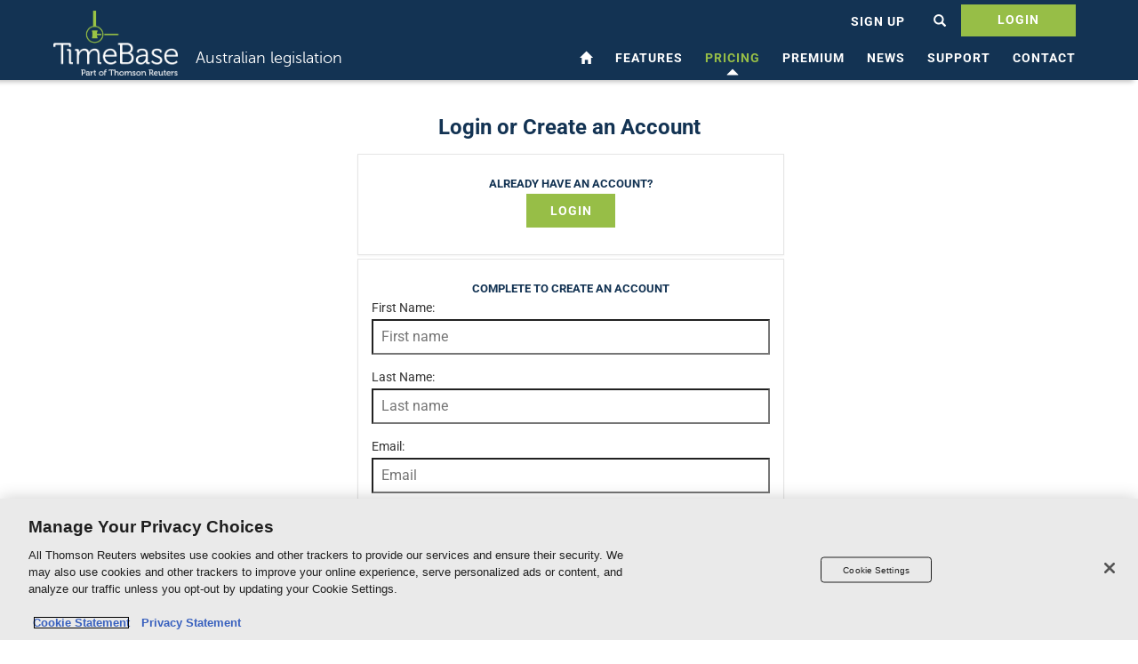

--- FILE ---
content_type: text/html;charset=utf-8
request_url: https://www.timebase.com.au/join.html?plan=free-001
body_size: 5555
content:
<!DOCTYPE html><!DOCTYPE HTML><html xmlns:bf="http://weborganic.org/Berlioz/XSLT/Function" xmlns:tb="http://www.timebase.com.au" xmlns:xs="http://www.w3.org/2001/XMLSchema" lang="en">
   <head>
      <meta http-equiv="Content-Type" content="text/html; charset=UTF-8"><script async src="https://www.googletagmanager.com/gtag/js?id=G-SHB1EWJ78Y" type="text/plain" class="optanon-category-2-3-4"></script><script type="text/plain" class="optanon-category-2-3-4">
					window.dataLayer = window.dataLayer || [];
					function gtag(){dataLayer.push(arguments);}
					gtag('js', new Date());
					gtag('config', 'G-SHB1EWJ78Y');
				</script><meta http-equiv="X-UA-Compatible" content="IE=edge">
      <meta name="viewport" content="width=device-width, initial-scale=1">
      <title>
                Join
       - TimeBase
				</title>
      <meta property="og:url" content="https://www.timebase.com.au/join.html">
      <meta name="keywords" content="support, we love legislation, timebase">
      <meta name="description" content="TimeBase. We love legislation! too">
      <meta property="og:description" content="TimeBase. We love legislation! too">
      <meta property="og:title" content="&#xA;                Join&#xA;       - TimeBase">
      <link href="/style/bootstrap.min.css" rel="stylesheet">
      <link href="/style/ie10-viewport-bug-workaround.css" rel="stylesheet">
      <link rel="stylesheet" href="/style/global.css"><script src="https://cdn.cookielaw.org/scripttemplates/otSDKStub.js" type="text/javascript" charset="UTF-8" data-domain-script="01981bff-3c34-7a36-a605-d90c2e6125e2"></script><script type="text/javascript">
							function OptanonWrapper() { }
						</script></head>
   <body>
      <nav class="navbar navbar-inverse navbar-fixed-top" id="header-main">
         <div class="container" id="header-container">
            <div class="navbar-header"><a class="navbar-brand" href="/home.html"><img height="100%" src="/images/timebase.png"></a><div class="blurb">
                  <p class="visible-desktop navbar-text-white pull-left">Australian legislation</p>
               </div>
               <div id="mobile-menu-sub"><button type="button" class="navbar-toggle collapsed" data-toggle="collapse" data-target="#navbar" aria-expanded="false" aria-controls="navbar" id="hamburger-icon"><span class="sr-only">Toggle navigation</span><span class="icon-bar"></span><span class="icon-bar"></span><span class="icon-bar"></span></button><a class="pull-right btn mobile-sub hide" href="/subscribers.html" id="mob-subscriberlink">
                     							Subscribers
                     						</a></div>
            </div>
            <div id="navbar" class="collapse navbar-collapse">
               <ul class="nav navbar-nav navbar-right">
                  <li id="page-home"><a href="/home.html"><span class="glyphicon glyphicon-home" aria-hidden="true"></span><span class="alt-icon-text">Home</span></a></li>
                  <li id="page-features"><a href="/features.html">Features</a></li>
                  <li id="page-pricing"><a href="/pricing.html">Pricing</a></li>
                  <li id="page-premium"><a href="/premium.html">Premium</a></li>
                  <li id="page-news"><a href="/news.html">News</a></li>
                  <li id="page-support"><a href="/support.html">Support</a></li>
                  <li id="page-contact"><a href="/contact.html">Contact</a></li>
               </ul>
            </div>
            <div id="nav-toolbar"><a href="//auth.timebase.com.au/drm/register.html" class="btn btn-primary" id="freeSignBtn">SIGN UP</a><a class="pull-right btn desktop-sub hide" href="/subscribers.html" id="subscriberlink">
                  						Subscribers
                  					</a><a class="loginlink hide userEmail" href="#" id="userEmail" data-toggle="modal"><span class="inner">Placeholder</span></a><a href="" class="btn btn-primary btn-search" data-toggle="modal" data-target="#tb-search" onclick="$('.popover').removeClass('in');$('.popover').css('display','none');"><span class="glyphicon glyphicon-search" aria-hidden="true" id="site-search"></span></a><a href="https://www.timebase.com.au/subscribers.html" class="btn btn-default" data-toggle="modal" id="openBtn">LOGIN</a></div>
         </div>
      </nav><img src="/images/timebase-print.png" id="timebase-print-logo"><main id="main" role="main" class="no-top-padding join"><script type="text/javascript">
        function validateForm()
        {
          alert('An email has been sent to your email address containing an\n' + 'activation link.\n\n' + 'This link must be clicked to allow access to your new account.');
          return true;
        }
    </script><script type="text/javascript" src="//www.google.com/recaptcha/api.js"></script><script type="text/javascript">
			
			function onSubmit(token) {
				  setTimeout(function () {
				        document.getElementById('btnSubmit').disabled = true;
				    }, 0);
			     document.getElementById("form_register").submit();
			   }
	</script><div class="container" style="max-width:480px;">
            <div class="row">
               <div class="col-xs-12 text-center">
                  <h2 class="free-001">
                     Login or Create an Account</h2>
               </div>
            </div>
            <div class="row">
               <div class="col-xs-12 text-center join-box">
                  <h4>
                     Already have an account?
                     </h4>
                  <p><a class="btn btn-default btn-login" id="login-btn" href="https://auth.timebase.com.au/o/login" role="button">Login <i class="icon-caret-right"></i></a></p>
               </div>
               <div class="col-xs-12 text-center join-box">
                  <form action="create-account.html" id="form_register" class="form-passwordmeter" method="post"><input type="hidden" name="redirect_uri" value="https://www.timebase.com.au/purchase-confirmation.html?pl=free-001"><div id="g-recaptcha-error"></div>
                     <h4>
                        Complete to create an account
                        </h4>
                     <div class="row"><label for="firstname" class="col-sm-4 right inline">First Name:</label><input type="text" name="firstname" id="firstname" value="" placeholder="First name" maxlength="50" required="true" aria-invalid="true"></div><input type="hidden" name="origin_uri" value="https://www.timebase.com.au/join.html?plan=free-001"><input type="hidden" name="plan" value="free-001"><div class="row"><label for="lastname" class="col-sm-4">Last Name:</label><input type="text" name="lastname" id="lastname" value="" placeholder="Last name" maxlength="50" required="true" class="radius" data-invalid="" aria-invalid="true"></div>
                     <div class="row"><label for="email" class="col-sm-4">Email:</label><input type="email" name="email" id="email" value="" placeholder="Email" maxlength="100" required="true" class="radius" data-invalid="" aria-invalid="true"></div>
                     <div class="row"><label for="password" class="col-sm-4">Password:</label><input type="password" name="pass" id="password" value="" placeholder="Password" maxlength="100" required="true" style="margin-bottom: 3px;"></div>
                     <div class="row">
                        <div id="meter" class="ps-passwordmeter">
                           <div class="bar">
                              <div class="val"></div>
                           </div><span class="level"></span></div>
                     </div>
                     <div class="row"><label for="confirm-password" class="col-sm-4">Confirm Password:</label><input type="password" name="confirm-password" id="confirm-password" value="" placeholder="Confirm Password" maxlength="100" required="true" data-equalto="password"></div>
                     <div id="submit" class="row last">
                        <div class="small-12 columns">
                           <div class="col-xs-12 col-sm-10 col-sm-offset-1" style="text-align: left; margin-top: 15px;">
                              <div style="background-color: #f8f9fa; border: 1px solid #e9ecef; border-radius: 4px; padding: 15px; margin-bottom: 20px;">
                                 <p class="privacy-notice" style="margin: 0; font-size: 13px; line-height: 1.5; color: #666; max-width: 100%;">
                                    By submitting this form, you acknowledge the Thomson Reuters group of companies will
                                    process your personal information as described in our <a href="https://www.thomsonreuters.com/en/privacy-statement.html" target="_blank" style="color: #007bff;">Privacy Statement</a>, which explains how we collect, use, store, and disclose your personal information,
                                    the consequences if you do not provide this information, and the way in which you
                                    can access and correct your personal information or submit a complaint.
                                    </p>
                              </div>
                           </div><button type="submit" data-action="join_page" data-sitekey="6LcbMyQkAAAAAJpAFqIpTWaLroKMcw6QriD8Gi31" data-callback="onSubmit" id="btnSubmit" class="btn btn-default g-recaptcha">Create Account <i class="icon-caret-right"></i></button></div>
                     </div>
                  </form>
               </div>
            </div>
         </div>
      </main>
      <div id="popover_container" class="hide"></div>
      <div class="modal fade search-modal" id="tb-search" tabindex="-1" role="dialog" aria-labelledby="tb-searchLabel">
         <div class="modal-dialog" role="document">
            <div class="modal-content">
               <div class="modal-header"><button type="button" class="close" data-dismiss="modal" aria-label="Close" id="modal-search-close-button"><span id="modal-search-close" aria-hidden="true" onclick="tbSearchShown = false;">×</span></button><h2 class="modal-title" id="tb-searchLabel">Search TimeBase</h2>
               </div>
               <div class="modal-body">
                  <div id="home-modal-search" class="input-group"><input autocomplete="off" type="text" class="form-control" id="searchtext-global" placeholder="Enter your keywords..." data-url="/search.html?"><span class="input-group-btn"><a id="homegobutton-global" href="/search.html?" class="btn btn-default btn-go" type="button">GO</a></span></div>
               </div>
               <div class="modal-footer"></div>
            </div>
         </div>
      </div>
      <footer>
         <div id="footer" class="screen-only">
            <div class="row footer-row">
               <div class="footer-col text-center">
                  <h4>TimeBase</h4><a href="https://www.timebase.com.au/subscribers.html">Login</a>
                  						or
                  						<a href="//auth.timebase.com.au/drm/register.html">Sign up</a><br><a href="/features.html">Features</a><br><a href="/pricing.html">Pricing</a><h4>Support</h4><a href="/support/faq.html">FAQs</a><br><a href="/support/Using_TimeBase_Effectively.html">Using TimeBase</a><br><a href="/support/information-resource-centre.html">Legislation Resources</a><br><a href="/support/Training.html">Training Services</a></div>
               <div class="footer-col text-center">
                  <h4>Behind TimeBase</h4><a href="/about.html">About Us</a><br><a href="/support/Currency_and_Coverage.html">Currency and coverage</a><br><a href="https://www.thomsonreuters.com/en/privacy-statement" target="_blank">Privacy Statement</a><br><a href="https://www.thomsonreuters.com/en/privacy-statement#cookies" target="_blank">Cookie Policy</a><br><a class="ot-sdk-show-settings tr-GlobalFooterItem-inner">Cookies Settings</a><br><a href="/support/terms-and-conditions.html">Terms and conditions</a><br><h4>Premium Resources</h4><a href="/products/Point-in-Time.html">TimeBase Point-in-Time</a><br><a href="/products/LegislativeCompliance.html">TimeBase Compliance</a><br><a href="/products/ICLR.html">ICLR England and Wales</a><br><a href="/products/Singapore_LawNet.html">SAL LawNet</a></div>
               <div class="footer-col text-center">
                  <h4>News</h4><a href="/news/corporate-regulatory.html">Corporate &amp; Regulatory</a><br><a href="/news/crime.html">Crime</a><br><a href="/news/industrial-law.html">Industrial Law</a><br><a href="/news/immigration.html">Immigration</a><br><a href="/news/ip-media.html">IP &amp; Media</a><br><a href="/news/judiciary.html">Judiciary, Legal Profession &amp; Procedure</a><br><a href="/news/legal-research.html">Legal Research</a><br><a href="/news/taxation.html">Taxation</a><br><a href="/news/torts.html">Torts, Damages &amp; Civil Liability</a><br><a href="/news/trade-commerce.html">Trade &amp; Commerce</a></div>
               <div class="footer-col text-center">
                  <h4>Contact</h4><a href="/contact.html">Send an enquiry</a><br><a href="tel:1800077088" class="tel">
                     							Call our legislation hotline:
                     							<br>
                     							1800 077 088
                     						</a><h4>Follow us:</h4><a href="https://twitter.com/timebase" target="_blank">Twitter</a><br><a href="https://www.facebook.com/pages/TimeBase-Australian-legal-publisher/147847078580753" target="_blank">Facebook</a><br><a href="http://www.linkedin.com/company/timebase" target="_blank">LinkedIn</a><br><a href="/news/feed.rss" target="_blank">RSS</a></div>
            </div>
            <div class="row">
               <div id="footer-hashtag" class="col-xs-12 text-center">
                  						#welovelegislation
                  					</div>
            </div>
            <div class="row">
               <div id="footer-social" class="col-xs-12 text-center"><a class="social-icon" href="https://twitter.com/timebase" target="_blank"><svg xmlns="http://www.w3.org/2000/svg" viewBox="0 0 37.2 30.1">
                        <path class="social-svg" d="M344.7,135.4a15.67,15.67,0,0,1-3.8,3.9v1a21.46,21.46,0,0,1-.9,6.1,24,24,0,0,1-2.7,5.9,23.24,23.24,0,0,1-4.4,5,18.94,18.94,0,0,1-6.1,3.4,21.31,21.31,0,0,1-7.6,1.3,20.8,20.8,0,0,1-11.7-3.4,10.87,10.87,0,0,0,1.8.1,15,15,0,0,0,9.5-3.3,6.9,6.9,0,0,1-4.4-1.5,7.43,7.43,0,0,1-2.7-3.8,7.08,7.08,0,0,0,1.4.1,6.93,6.93,0,0,0,2-.3,7.68,7.68,0,0,1-4.4-2.6,7.07,7.07,0,0,1-1.7-4.8v-.1a8.34,8.34,0,0,0,3.4,1,8.09,8.09,0,0,1-2.5-2.7,7.4,7.4,0,0,1-.9-3.6,7,7,0,0,1,1-3.8,22.11,22.11,0,0,0,6.9,5.6,20.18,20.18,0,0,0,8.8,2.3,11.14,11.14,0,0,1-.2-1.7,7.51,7.51,0,0,1,7.6-7.6,7.41,7.41,0,0,1,5.6,2.4,14,14,0,0,0,4.8-1.8,7.67,7.67,0,0,1-3.3,4.2A21.33,21.33,0,0,0,344.7,135.4Z" transform="translate(-307.5 -132.1)"/></svg></a><a class="social-icon" href="http://www.linkedin.com/company/timebase" target="_blank"><svg xmlns="http://www.w3.org/2000/svg" viewBox="0 0 30.2 30.2">
                        <path class="social-svg" d="M404.6,137.5v18.8a5.81,5.81,0,0,1-5.7,5.7H380.1a5.81,5.81,0,0,1-5.7-5.7V137.5a5.81,5.81,0,0,1,5.7-5.7H399a5.44,5.44,0,0,1,4,1.7A5.35,5.35,0,0,1,404.6,137.5ZM384,139.2a2.19,2.19,0,0,0-.7-1.7,2.87,2.87,0,0,0-1.8-.7,2.64,2.64,0,0,0-1.9.7,2.06,2.06,0,0,0-.7,1.7,2.19,2.19,0,0,0,.7,1.7,2.41,2.41,0,0,0,1.8.7h0a2.49,2.49,0,0,0,1.9-.7A2.19,2.19,0,0,0,384,139.2Zm-4.9,17.9h4.5V143.5h-4.5Zm16.3,0h4.5v-7.8a7,7,0,0,0-1.4-4.6,4.58,4.58,0,0,0-3.8-1.5,4.65,4.65,0,0,0-4.1,2.3h0v-2h-4.5v13.6h4.5v-7.6a3.11,3.11,0,0,1,.1-1.1,3.45,3.45,0,0,1,.9-1.2,2.46,2.46,0,0,1,1.5-.5c1.5,0,2.3,1,2.3,3.1Z" transform="translate(-374.4 -131.8)"/></svg></a><a class="social-icon" href="https://www.facebook.com/pages/TimeBase-Australian-legal-publisher/147847078580753" target="_blank"><svg xmlns="http://www.w3.org/2000/svg" viewBox="0 0 29.5 29.4">
                        <path class="social-svg" d="M462.1,131.9a5.46,5.46,0,0,1,5.5,5.5v18.4a5.46,5.46,0,0,1-5.5,5.5h-3.6V149.9h3.8l.6-4.5h-4.4v-2.8a2.35,2.35,0,0,1,.5-1.6c.3-.4.9-.5,1.8-.5h2.3v-4a26.83,26.83,0,0,0-3.4-.2,5.36,5.36,0,0,0-5.8,5.8v3.3H450v4.5h3.8v11.4H443.6a5.46,5.46,0,0,1-5.5-5.5V137.4a5.46,5.46,0,0,1,5.5-5.5Z" transform="translate(-438.1 -131.9)"/></svg></a></div>
            </div>
         </div>
         <div class="container">
            <div class="row">
               <div id="footer-copyright" class="col-xs-12 text-center">
                  						
                  © TimeBase Pty Ltd 2026 | ABN 66 064 360 658 | TimeBase is owned and operated by <a href="https://www.thomsonreuters.com.au/en-au.html" title="Thomson Reuters" target="_new">Thomson Reuters</a>.
                  					</div>
            </div>
         </div>
      </footer><script src="/script/vendor/jquery.min.js"></script><script>
					if(window.jQuery) {
						console.log("Remote jQuery being used");
					} else {
						console.log("Local jQuery being used");
						document.write('<scr'+'ipt src="/script/vendor/jquery.min.js"></scr'+'ipt>');
					}
                </script><script src="/script/bootstrap.min.js" integrity="sha384-Tc5IQib027qvyjSMfHjOMaLkfuWVxZxUPnCJA7l2mCWNIpG9mGCD8wGNIcPD7Txa" crossorigin="anonymous"></script><script>
					if(typeof($.fn.modal) !== 'undefined') {
						console.log("Remote Bootstrap being used");
					} else {
						console.log("Local Bootstrap being used");
						document.write('<scr'+'ipt src="/script/bootstrap.min.js"></scr'+'ipt>');
					}
                </script><script src="/script/easyPieChart.js"></script><script src="/script/password.js"></script><script>
					$(function() {
					$('.chart').easyPieChart({
					barColor: "#ffffff",
					trackColor: "rgba(255,255,255,0.4)",
					scaleColor: false,
					size: "120",
					lineWidth: 15,
					lineCap: "square"
					});
					});
				</script><script src="/script/ie10-viewport-bug-workaround.js"></script><script src="/script/global.js"></script><img id="authKeepAlive" src="//auth.timebase.com.au/o/ping" alt="" width="0" height="0" style="Display: none;"></body>
</html>

--- FILE ---
content_type: text/html; charset=utf-8
request_url: https://www.google.com/recaptcha/api2/anchor?ar=1&k=6LcbMyQkAAAAAJpAFqIpTWaLroKMcw6QriD8Gi31&co=aHR0cHM6Ly93d3cudGltZWJhc2UuY29tLmF1OjQ0Mw..&hl=en&v=PoyoqOPhxBO7pBk68S4YbpHZ&size=invisible&sa=join_page&anchor-ms=20000&execute-ms=30000&cb=y8y9k5llcltw
body_size: 48488
content:
<!DOCTYPE HTML><html dir="ltr" lang="en"><head><meta http-equiv="Content-Type" content="text/html; charset=UTF-8">
<meta http-equiv="X-UA-Compatible" content="IE=edge">
<title>reCAPTCHA</title>
<style type="text/css">
/* cyrillic-ext */
@font-face {
  font-family: 'Roboto';
  font-style: normal;
  font-weight: 400;
  font-stretch: 100%;
  src: url(//fonts.gstatic.com/s/roboto/v48/KFO7CnqEu92Fr1ME7kSn66aGLdTylUAMa3GUBHMdazTgWw.woff2) format('woff2');
  unicode-range: U+0460-052F, U+1C80-1C8A, U+20B4, U+2DE0-2DFF, U+A640-A69F, U+FE2E-FE2F;
}
/* cyrillic */
@font-face {
  font-family: 'Roboto';
  font-style: normal;
  font-weight: 400;
  font-stretch: 100%;
  src: url(//fonts.gstatic.com/s/roboto/v48/KFO7CnqEu92Fr1ME7kSn66aGLdTylUAMa3iUBHMdazTgWw.woff2) format('woff2');
  unicode-range: U+0301, U+0400-045F, U+0490-0491, U+04B0-04B1, U+2116;
}
/* greek-ext */
@font-face {
  font-family: 'Roboto';
  font-style: normal;
  font-weight: 400;
  font-stretch: 100%;
  src: url(//fonts.gstatic.com/s/roboto/v48/KFO7CnqEu92Fr1ME7kSn66aGLdTylUAMa3CUBHMdazTgWw.woff2) format('woff2');
  unicode-range: U+1F00-1FFF;
}
/* greek */
@font-face {
  font-family: 'Roboto';
  font-style: normal;
  font-weight: 400;
  font-stretch: 100%;
  src: url(//fonts.gstatic.com/s/roboto/v48/KFO7CnqEu92Fr1ME7kSn66aGLdTylUAMa3-UBHMdazTgWw.woff2) format('woff2');
  unicode-range: U+0370-0377, U+037A-037F, U+0384-038A, U+038C, U+038E-03A1, U+03A3-03FF;
}
/* math */
@font-face {
  font-family: 'Roboto';
  font-style: normal;
  font-weight: 400;
  font-stretch: 100%;
  src: url(//fonts.gstatic.com/s/roboto/v48/KFO7CnqEu92Fr1ME7kSn66aGLdTylUAMawCUBHMdazTgWw.woff2) format('woff2');
  unicode-range: U+0302-0303, U+0305, U+0307-0308, U+0310, U+0312, U+0315, U+031A, U+0326-0327, U+032C, U+032F-0330, U+0332-0333, U+0338, U+033A, U+0346, U+034D, U+0391-03A1, U+03A3-03A9, U+03B1-03C9, U+03D1, U+03D5-03D6, U+03F0-03F1, U+03F4-03F5, U+2016-2017, U+2034-2038, U+203C, U+2040, U+2043, U+2047, U+2050, U+2057, U+205F, U+2070-2071, U+2074-208E, U+2090-209C, U+20D0-20DC, U+20E1, U+20E5-20EF, U+2100-2112, U+2114-2115, U+2117-2121, U+2123-214F, U+2190, U+2192, U+2194-21AE, U+21B0-21E5, U+21F1-21F2, U+21F4-2211, U+2213-2214, U+2216-22FF, U+2308-230B, U+2310, U+2319, U+231C-2321, U+2336-237A, U+237C, U+2395, U+239B-23B7, U+23D0, U+23DC-23E1, U+2474-2475, U+25AF, U+25B3, U+25B7, U+25BD, U+25C1, U+25CA, U+25CC, U+25FB, U+266D-266F, U+27C0-27FF, U+2900-2AFF, U+2B0E-2B11, U+2B30-2B4C, U+2BFE, U+3030, U+FF5B, U+FF5D, U+1D400-1D7FF, U+1EE00-1EEFF;
}
/* symbols */
@font-face {
  font-family: 'Roboto';
  font-style: normal;
  font-weight: 400;
  font-stretch: 100%;
  src: url(//fonts.gstatic.com/s/roboto/v48/KFO7CnqEu92Fr1ME7kSn66aGLdTylUAMaxKUBHMdazTgWw.woff2) format('woff2');
  unicode-range: U+0001-000C, U+000E-001F, U+007F-009F, U+20DD-20E0, U+20E2-20E4, U+2150-218F, U+2190, U+2192, U+2194-2199, U+21AF, U+21E6-21F0, U+21F3, U+2218-2219, U+2299, U+22C4-22C6, U+2300-243F, U+2440-244A, U+2460-24FF, U+25A0-27BF, U+2800-28FF, U+2921-2922, U+2981, U+29BF, U+29EB, U+2B00-2BFF, U+4DC0-4DFF, U+FFF9-FFFB, U+10140-1018E, U+10190-1019C, U+101A0, U+101D0-101FD, U+102E0-102FB, U+10E60-10E7E, U+1D2C0-1D2D3, U+1D2E0-1D37F, U+1F000-1F0FF, U+1F100-1F1AD, U+1F1E6-1F1FF, U+1F30D-1F30F, U+1F315, U+1F31C, U+1F31E, U+1F320-1F32C, U+1F336, U+1F378, U+1F37D, U+1F382, U+1F393-1F39F, U+1F3A7-1F3A8, U+1F3AC-1F3AF, U+1F3C2, U+1F3C4-1F3C6, U+1F3CA-1F3CE, U+1F3D4-1F3E0, U+1F3ED, U+1F3F1-1F3F3, U+1F3F5-1F3F7, U+1F408, U+1F415, U+1F41F, U+1F426, U+1F43F, U+1F441-1F442, U+1F444, U+1F446-1F449, U+1F44C-1F44E, U+1F453, U+1F46A, U+1F47D, U+1F4A3, U+1F4B0, U+1F4B3, U+1F4B9, U+1F4BB, U+1F4BF, U+1F4C8-1F4CB, U+1F4D6, U+1F4DA, U+1F4DF, U+1F4E3-1F4E6, U+1F4EA-1F4ED, U+1F4F7, U+1F4F9-1F4FB, U+1F4FD-1F4FE, U+1F503, U+1F507-1F50B, U+1F50D, U+1F512-1F513, U+1F53E-1F54A, U+1F54F-1F5FA, U+1F610, U+1F650-1F67F, U+1F687, U+1F68D, U+1F691, U+1F694, U+1F698, U+1F6AD, U+1F6B2, U+1F6B9-1F6BA, U+1F6BC, U+1F6C6-1F6CF, U+1F6D3-1F6D7, U+1F6E0-1F6EA, U+1F6F0-1F6F3, U+1F6F7-1F6FC, U+1F700-1F7FF, U+1F800-1F80B, U+1F810-1F847, U+1F850-1F859, U+1F860-1F887, U+1F890-1F8AD, U+1F8B0-1F8BB, U+1F8C0-1F8C1, U+1F900-1F90B, U+1F93B, U+1F946, U+1F984, U+1F996, U+1F9E9, U+1FA00-1FA6F, U+1FA70-1FA7C, U+1FA80-1FA89, U+1FA8F-1FAC6, U+1FACE-1FADC, U+1FADF-1FAE9, U+1FAF0-1FAF8, U+1FB00-1FBFF;
}
/* vietnamese */
@font-face {
  font-family: 'Roboto';
  font-style: normal;
  font-weight: 400;
  font-stretch: 100%;
  src: url(//fonts.gstatic.com/s/roboto/v48/KFO7CnqEu92Fr1ME7kSn66aGLdTylUAMa3OUBHMdazTgWw.woff2) format('woff2');
  unicode-range: U+0102-0103, U+0110-0111, U+0128-0129, U+0168-0169, U+01A0-01A1, U+01AF-01B0, U+0300-0301, U+0303-0304, U+0308-0309, U+0323, U+0329, U+1EA0-1EF9, U+20AB;
}
/* latin-ext */
@font-face {
  font-family: 'Roboto';
  font-style: normal;
  font-weight: 400;
  font-stretch: 100%;
  src: url(//fonts.gstatic.com/s/roboto/v48/KFO7CnqEu92Fr1ME7kSn66aGLdTylUAMa3KUBHMdazTgWw.woff2) format('woff2');
  unicode-range: U+0100-02BA, U+02BD-02C5, U+02C7-02CC, U+02CE-02D7, U+02DD-02FF, U+0304, U+0308, U+0329, U+1D00-1DBF, U+1E00-1E9F, U+1EF2-1EFF, U+2020, U+20A0-20AB, U+20AD-20C0, U+2113, U+2C60-2C7F, U+A720-A7FF;
}
/* latin */
@font-face {
  font-family: 'Roboto';
  font-style: normal;
  font-weight: 400;
  font-stretch: 100%;
  src: url(//fonts.gstatic.com/s/roboto/v48/KFO7CnqEu92Fr1ME7kSn66aGLdTylUAMa3yUBHMdazQ.woff2) format('woff2');
  unicode-range: U+0000-00FF, U+0131, U+0152-0153, U+02BB-02BC, U+02C6, U+02DA, U+02DC, U+0304, U+0308, U+0329, U+2000-206F, U+20AC, U+2122, U+2191, U+2193, U+2212, U+2215, U+FEFF, U+FFFD;
}
/* cyrillic-ext */
@font-face {
  font-family: 'Roboto';
  font-style: normal;
  font-weight: 500;
  font-stretch: 100%;
  src: url(//fonts.gstatic.com/s/roboto/v48/KFO7CnqEu92Fr1ME7kSn66aGLdTylUAMa3GUBHMdazTgWw.woff2) format('woff2');
  unicode-range: U+0460-052F, U+1C80-1C8A, U+20B4, U+2DE0-2DFF, U+A640-A69F, U+FE2E-FE2F;
}
/* cyrillic */
@font-face {
  font-family: 'Roboto';
  font-style: normal;
  font-weight: 500;
  font-stretch: 100%;
  src: url(//fonts.gstatic.com/s/roboto/v48/KFO7CnqEu92Fr1ME7kSn66aGLdTylUAMa3iUBHMdazTgWw.woff2) format('woff2');
  unicode-range: U+0301, U+0400-045F, U+0490-0491, U+04B0-04B1, U+2116;
}
/* greek-ext */
@font-face {
  font-family: 'Roboto';
  font-style: normal;
  font-weight: 500;
  font-stretch: 100%;
  src: url(//fonts.gstatic.com/s/roboto/v48/KFO7CnqEu92Fr1ME7kSn66aGLdTylUAMa3CUBHMdazTgWw.woff2) format('woff2');
  unicode-range: U+1F00-1FFF;
}
/* greek */
@font-face {
  font-family: 'Roboto';
  font-style: normal;
  font-weight: 500;
  font-stretch: 100%;
  src: url(//fonts.gstatic.com/s/roboto/v48/KFO7CnqEu92Fr1ME7kSn66aGLdTylUAMa3-UBHMdazTgWw.woff2) format('woff2');
  unicode-range: U+0370-0377, U+037A-037F, U+0384-038A, U+038C, U+038E-03A1, U+03A3-03FF;
}
/* math */
@font-face {
  font-family: 'Roboto';
  font-style: normal;
  font-weight: 500;
  font-stretch: 100%;
  src: url(//fonts.gstatic.com/s/roboto/v48/KFO7CnqEu92Fr1ME7kSn66aGLdTylUAMawCUBHMdazTgWw.woff2) format('woff2');
  unicode-range: U+0302-0303, U+0305, U+0307-0308, U+0310, U+0312, U+0315, U+031A, U+0326-0327, U+032C, U+032F-0330, U+0332-0333, U+0338, U+033A, U+0346, U+034D, U+0391-03A1, U+03A3-03A9, U+03B1-03C9, U+03D1, U+03D5-03D6, U+03F0-03F1, U+03F4-03F5, U+2016-2017, U+2034-2038, U+203C, U+2040, U+2043, U+2047, U+2050, U+2057, U+205F, U+2070-2071, U+2074-208E, U+2090-209C, U+20D0-20DC, U+20E1, U+20E5-20EF, U+2100-2112, U+2114-2115, U+2117-2121, U+2123-214F, U+2190, U+2192, U+2194-21AE, U+21B0-21E5, U+21F1-21F2, U+21F4-2211, U+2213-2214, U+2216-22FF, U+2308-230B, U+2310, U+2319, U+231C-2321, U+2336-237A, U+237C, U+2395, U+239B-23B7, U+23D0, U+23DC-23E1, U+2474-2475, U+25AF, U+25B3, U+25B7, U+25BD, U+25C1, U+25CA, U+25CC, U+25FB, U+266D-266F, U+27C0-27FF, U+2900-2AFF, U+2B0E-2B11, U+2B30-2B4C, U+2BFE, U+3030, U+FF5B, U+FF5D, U+1D400-1D7FF, U+1EE00-1EEFF;
}
/* symbols */
@font-face {
  font-family: 'Roboto';
  font-style: normal;
  font-weight: 500;
  font-stretch: 100%;
  src: url(//fonts.gstatic.com/s/roboto/v48/KFO7CnqEu92Fr1ME7kSn66aGLdTylUAMaxKUBHMdazTgWw.woff2) format('woff2');
  unicode-range: U+0001-000C, U+000E-001F, U+007F-009F, U+20DD-20E0, U+20E2-20E4, U+2150-218F, U+2190, U+2192, U+2194-2199, U+21AF, U+21E6-21F0, U+21F3, U+2218-2219, U+2299, U+22C4-22C6, U+2300-243F, U+2440-244A, U+2460-24FF, U+25A0-27BF, U+2800-28FF, U+2921-2922, U+2981, U+29BF, U+29EB, U+2B00-2BFF, U+4DC0-4DFF, U+FFF9-FFFB, U+10140-1018E, U+10190-1019C, U+101A0, U+101D0-101FD, U+102E0-102FB, U+10E60-10E7E, U+1D2C0-1D2D3, U+1D2E0-1D37F, U+1F000-1F0FF, U+1F100-1F1AD, U+1F1E6-1F1FF, U+1F30D-1F30F, U+1F315, U+1F31C, U+1F31E, U+1F320-1F32C, U+1F336, U+1F378, U+1F37D, U+1F382, U+1F393-1F39F, U+1F3A7-1F3A8, U+1F3AC-1F3AF, U+1F3C2, U+1F3C4-1F3C6, U+1F3CA-1F3CE, U+1F3D4-1F3E0, U+1F3ED, U+1F3F1-1F3F3, U+1F3F5-1F3F7, U+1F408, U+1F415, U+1F41F, U+1F426, U+1F43F, U+1F441-1F442, U+1F444, U+1F446-1F449, U+1F44C-1F44E, U+1F453, U+1F46A, U+1F47D, U+1F4A3, U+1F4B0, U+1F4B3, U+1F4B9, U+1F4BB, U+1F4BF, U+1F4C8-1F4CB, U+1F4D6, U+1F4DA, U+1F4DF, U+1F4E3-1F4E6, U+1F4EA-1F4ED, U+1F4F7, U+1F4F9-1F4FB, U+1F4FD-1F4FE, U+1F503, U+1F507-1F50B, U+1F50D, U+1F512-1F513, U+1F53E-1F54A, U+1F54F-1F5FA, U+1F610, U+1F650-1F67F, U+1F687, U+1F68D, U+1F691, U+1F694, U+1F698, U+1F6AD, U+1F6B2, U+1F6B9-1F6BA, U+1F6BC, U+1F6C6-1F6CF, U+1F6D3-1F6D7, U+1F6E0-1F6EA, U+1F6F0-1F6F3, U+1F6F7-1F6FC, U+1F700-1F7FF, U+1F800-1F80B, U+1F810-1F847, U+1F850-1F859, U+1F860-1F887, U+1F890-1F8AD, U+1F8B0-1F8BB, U+1F8C0-1F8C1, U+1F900-1F90B, U+1F93B, U+1F946, U+1F984, U+1F996, U+1F9E9, U+1FA00-1FA6F, U+1FA70-1FA7C, U+1FA80-1FA89, U+1FA8F-1FAC6, U+1FACE-1FADC, U+1FADF-1FAE9, U+1FAF0-1FAF8, U+1FB00-1FBFF;
}
/* vietnamese */
@font-face {
  font-family: 'Roboto';
  font-style: normal;
  font-weight: 500;
  font-stretch: 100%;
  src: url(//fonts.gstatic.com/s/roboto/v48/KFO7CnqEu92Fr1ME7kSn66aGLdTylUAMa3OUBHMdazTgWw.woff2) format('woff2');
  unicode-range: U+0102-0103, U+0110-0111, U+0128-0129, U+0168-0169, U+01A0-01A1, U+01AF-01B0, U+0300-0301, U+0303-0304, U+0308-0309, U+0323, U+0329, U+1EA0-1EF9, U+20AB;
}
/* latin-ext */
@font-face {
  font-family: 'Roboto';
  font-style: normal;
  font-weight: 500;
  font-stretch: 100%;
  src: url(//fonts.gstatic.com/s/roboto/v48/KFO7CnqEu92Fr1ME7kSn66aGLdTylUAMa3KUBHMdazTgWw.woff2) format('woff2');
  unicode-range: U+0100-02BA, U+02BD-02C5, U+02C7-02CC, U+02CE-02D7, U+02DD-02FF, U+0304, U+0308, U+0329, U+1D00-1DBF, U+1E00-1E9F, U+1EF2-1EFF, U+2020, U+20A0-20AB, U+20AD-20C0, U+2113, U+2C60-2C7F, U+A720-A7FF;
}
/* latin */
@font-face {
  font-family: 'Roboto';
  font-style: normal;
  font-weight: 500;
  font-stretch: 100%;
  src: url(//fonts.gstatic.com/s/roboto/v48/KFO7CnqEu92Fr1ME7kSn66aGLdTylUAMa3yUBHMdazQ.woff2) format('woff2');
  unicode-range: U+0000-00FF, U+0131, U+0152-0153, U+02BB-02BC, U+02C6, U+02DA, U+02DC, U+0304, U+0308, U+0329, U+2000-206F, U+20AC, U+2122, U+2191, U+2193, U+2212, U+2215, U+FEFF, U+FFFD;
}
/* cyrillic-ext */
@font-face {
  font-family: 'Roboto';
  font-style: normal;
  font-weight: 900;
  font-stretch: 100%;
  src: url(//fonts.gstatic.com/s/roboto/v48/KFO7CnqEu92Fr1ME7kSn66aGLdTylUAMa3GUBHMdazTgWw.woff2) format('woff2');
  unicode-range: U+0460-052F, U+1C80-1C8A, U+20B4, U+2DE0-2DFF, U+A640-A69F, U+FE2E-FE2F;
}
/* cyrillic */
@font-face {
  font-family: 'Roboto';
  font-style: normal;
  font-weight: 900;
  font-stretch: 100%;
  src: url(//fonts.gstatic.com/s/roboto/v48/KFO7CnqEu92Fr1ME7kSn66aGLdTylUAMa3iUBHMdazTgWw.woff2) format('woff2');
  unicode-range: U+0301, U+0400-045F, U+0490-0491, U+04B0-04B1, U+2116;
}
/* greek-ext */
@font-face {
  font-family: 'Roboto';
  font-style: normal;
  font-weight: 900;
  font-stretch: 100%;
  src: url(//fonts.gstatic.com/s/roboto/v48/KFO7CnqEu92Fr1ME7kSn66aGLdTylUAMa3CUBHMdazTgWw.woff2) format('woff2');
  unicode-range: U+1F00-1FFF;
}
/* greek */
@font-face {
  font-family: 'Roboto';
  font-style: normal;
  font-weight: 900;
  font-stretch: 100%;
  src: url(//fonts.gstatic.com/s/roboto/v48/KFO7CnqEu92Fr1ME7kSn66aGLdTylUAMa3-UBHMdazTgWw.woff2) format('woff2');
  unicode-range: U+0370-0377, U+037A-037F, U+0384-038A, U+038C, U+038E-03A1, U+03A3-03FF;
}
/* math */
@font-face {
  font-family: 'Roboto';
  font-style: normal;
  font-weight: 900;
  font-stretch: 100%;
  src: url(//fonts.gstatic.com/s/roboto/v48/KFO7CnqEu92Fr1ME7kSn66aGLdTylUAMawCUBHMdazTgWw.woff2) format('woff2');
  unicode-range: U+0302-0303, U+0305, U+0307-0308, U+0310, U+0312, U+0315, U+031A, U+0326-0327, U+032C, U+032F-0330, U+0332-0333, U+0338, U+033A, U+0346, U+034D, U+0391-03A1, U+03A3-03A9, U+03B1-03C9, U+03D1, U+03D5-03D6, U+03F0-03F1, U+03F4-03F5, U+2016-2017, U+2034-2038, U+203C, U+2040, U+2043, U+2047, U+2050, U+2057, U+205F, U+2070-2071, U+2074-208E, U+2090-209C, U+20D0-20DC, U+20E1, U+20E5-20EF, U+2100-2112, U+2114-2115, U+2117-2121, U+2123-214F, U+2190, U+2192, U+2194-21AE, U+21B0-21E5, U+21F1-21F2, U+21F4-2211, U+2213-2214, U+2216-22FF, U+2308-230B, U+2310, U+2319, U+231C-2321, U+2336-237A, U+237C, U+2395, U+239B-23B7, U+23D0, U+23DC-23E1, U+2474-2475, U+25AF, U+25B3, U+25B7, U+25BD, U+25C1, U+25CA, U+25CC, U+25FB, U+266D-266F, U+27C0-27FF, U+2900-2AFF, U+2B0E-2B11, U+2B30-2B4C, U+2BFE, U+3030, U+FF5B, U+FF5D, U+1D400-1D7FF, U+1EE00-1EEFF;
}
/* symbols */
@font-face {
  font-family: 'Roboto';
  font-style: normal;
  font-weight: 900;
  font-stretch: 100%;
  src: url(//fonts.gstatic.com/s/roboto/v48/KFO7CnqEu92Fr1ME7kSn66aGLdTylUAMaxKUBHMdazTgWw.woff2) format('woff2');
  unicode-range: U+0001-000C, U+000E-001F, U+007F-009F, U+20DD-20E0, U+20E2-20E4, U+2150-218F, U+2190, U+2192, U+2194-2199, U+21AF, U+21E6-21F0, U+21F3, U+2218-2219, U+2299, U+22C4-22C6, U+2300-243F, U+2440-244A, U+2460-24FF, U+25A0-27BF, U+2800-28FF, U+2921-2922, U+2981, U+29BF, U+29EB, U+2B00-2BFF, U+4DC0-4DFF, U+FFF9-FFFB, U+10140-1018E, U+10190-1019C, U+101A0, U+101D0-101FD, U+102E0-102FB, U+10E60-10E7E, U+1D2C0-1D2D3, U+1D2E0-1D37F, U+1F000-1F0FF, U+1F100-1F1AD, U+1F1E6-1F1FF, U+1F30D-1F30F, U+1F315, U+1F31C, U+1F31E, U+1F320-1F32C, U+1F336, U+1F378, U+1F37D, U+1F382, U+1F393-1F39F, U+1F3A7-1F3A8, U+1F3AC-1F3AF, U+1F3C2, U+1F3C4-1F3C6, U+1F3CA-1F3CE, U+1F3D4-1F3E0, U+1F3ED, U+1F3F1-1F3F3, U+1F3F5-1F3F7, U+1F408, U+1F415, U+1F41F, U+1F426, U+1F43F, U+1F441-1F442, U+1F444, U+1F446-1F449, U+1F44C-1F44E, U+1F453, U+1F46A, U+1F47D, U+1F4A3, U+1F4B0, U+1F4B3, U+1F4B9, U+1F4BB, U+1F4BF, U+1F4C8-1F4CB, U+1F4D6, U+1F4DA, U+1F4DF, U+1F4E3-1F4E6, U+1F4EA-1F4ED, U+1F4F7, U+1F4F9-1F4FB, U+1F4FD-1F4FE, U+1F503, U+1F507-1F50B, U+1F50D, U+1F512-1F513, U+1F53E-1F54A, U+1F54F-1F5FA, U+1F610, U+1F650-1F67F, U+1F687, U+1F68D, U+1F691, U+1F694, U+1F698, U+1F6AD, U+1F6B2, U+1F6B9-1F6BA, U+1F6BC, U+1F6C6-1F6CF, U+1F6D3-1F6D7, U+1F6E0-1F6EA, U+1F6F0-1F6F3, U+1F6F7-1F6FC, U+1F700-1F7FF, U+1F800-1F80B, U+1F810-1F847, U+1F850-1F859, U+1F860-1F887, U+1F890-1F8AD, U+1F8B0-1F8BB, U+1F8C0-1F8C1, U+1F900-1F90B, U+1F93B, U+1F946, U+1F984, U+1F996, U+1F9E9, U+1FA00-1FA6F, U+1FA70-1FA7C, U+1FA80-1FA89, U+1FA8F-1FAC6, U+1FACE-1FADC, U+1FADF-1FAE9, U+1FAF0-1FAF8, U+1FB00-1FBFF;
}
/* vietnamese */
@font-face {
  font-family: 'Roboto';
  font-style: normal;
  font-weight: 900;
  font-stretch: 100%;
  src: url(//fonts.gstatic.com/s/roboto/v48/KFO7CnqEu92Fr1ME7kSn66aGLdTylUAMa3OUBHMdazTgWw.woff2) format('woff2');
  unicode-range: U+0102-0103, U+0110-0111, U+0128-0129, U+0168-0169, U+01A0-01A1, U+01AF-01B0, U+0300-0301, U+0303-0304, U+0308-0309, U+0323, U+0329, U+1EA0-1EF9, U+20AB;
}
/* latin-ext */
@font-face {
  font-family: 'Roboto';
  font-style: normal;
  font-weight: 900;
  font-stretch: 100%;
  src: url(//fonts.gstatic.com/s/roboto/v48/KFO7CnqEu92Fr1ME7kSn66aGLdTylUAMa3KUBHMdazTgWw.woff2) format('woff2');
  unicode-range: U+0100-02BA, U+02BD-02C5, U+02C7-02CC, U+02CE-02D7, U+02DD-02FF, U+0304, U+0308, U+0329, U+1D00-1DBF, U+1E00-1E9F, U+1EF2-1EFF, U+2020, U+20A0-20AB, U+20AD-20C0, U+2113, U+2C60-2C7F, U+A720-A7FF;
}
/* latin */
@font-face {
  font-family: 'Roboto';
  font-style: normal;
  font-weight: 900;
  font-stretch: 100%;
  src: url(//fonts.gstatic.com/s/roboto/v48/KFO7CnqEu92Fr1ME7kSn66aGLdTylUAMa3yUBHMdazQ.woff2) format('woff2');
  unicode-range: U+0000-00FF, U+0131, U+0152-0153, U+02BB-02BC, U+02C6, U+02DA, U+02DC, U+0304, U+0308, U+0329, U+2000-206F, U+20AC, U+2122, U+2191, U+2193, U+2212, U+2215, U+FEFF, U+FFFD;
}

</style>
<link rel="stylesheet" type="text/css" href="https://www.gstatic.com/recaptcha/releases/PoyoqOPhxBO7pBk68S4YbpHZ/styles__ltr.css">
<script nonce="Rp8TeXUoMLGH3vT203mIqg" type="text/javascript">window['__recaptcha_api'] = 'https://www.google.com/recaptcha/api2/';</script>
<script type="text/javascript" src="https://www.gstatic.com/recaptcha/releases/PoyoqOPhxBO7pBk68S4YbpHZ/recaptcha__en.js" nonce="Rp8TeXUoMLGH3vT203mIqg">
      
    </script></head>
<body><div id="rc-anchor-alert" class="rc-anchor-alert"></div>
<input type="hidden" id="recaptcha-token" value="[base64]">
<script type="text/javascript" nonce="Rp8TeXUoMLGH3vT203mIqg">
      recaptcha.anchor.Main.init("[\x22ainput\x22,[\x22bgdata\x22,\x22\x22,\[base64]/[base64]/[base64]/[base64]/[base64]/[base64]/KGcoTywyNTMsTy5PKSxVRyhPLEMpKTpnKE8sMjUzLEMpLE8pKSxsKSksTykpfSxieT1mdW5jdGlvbihDLE8sdSxsKXtmb3IobD0odT1SKEMpLDApO08+MDtPLS0pbD1sPDw4fFooQyk7ZyhDLHUsbCl9LFVHPWZ1bmN0aW9uKEMsTyl7Qy5pLmxlbmd0aD4xMDQ/[base64]/[base64]/[base64]/[base64]/[base64]/[base64]/[base64]\\u003d\x22,\[base64]\\u003d\x22,\x22wphhHQFjWUNGSX1xMHbCl0/Cg8KfIi3DgDTDqwTCozvDgg/[base64]/CgMK8VBVPYxTCmcKZbMO3wograMKqwo3ClSnCmcKOO8OdEDLDjBcKwqnCuj/[base64]/Dr1gfP8Ofw5NqRMKHDxbCkG3DmgdBw49cMR3Dt8Kvwqw6wobDi13DmkVLKQ1aHsOzVSc+w7ZrEsOiw5dswpVXSBsNw6gQw4rDtMOGLcOVw5nCuDXDhn0iWlHDisKuNDtgw5XCrTfChsKfwoQBcQvDmMO8EXPCr8O1JnQ/fcK/[base64]/[base64]/GXJcwo7ChsK8eh1JHkzDkcONwo8ow7LDmMKWIkM3wqBeesOnXsKQUQfDpxw3w6lkw4DDuMKID8O2YUg5w5/ClktWwqLDuMOkwprCi2YrfRzCqcKlwpBLNlpjE8K2MCBDw4hrwrJ3DVfDhsO7DMOPwpBFw51swo8Tw69mwrkFw4zCu3HCvGs6LsOXDgEracO6dcOWOTnCuQYnFkFwFypsAcKawoJqw78GwoTDpcKuZcKcEMOEw7LCscKWWWLDtsKtw53DlB4mwohCw7DCtcK/LMK2I8ODdTFSwp1YY8K2O1khwp7DjwTDunRvwp9hMR7CjMK+Bm9KKjHDtsOkwr4nEcKmw5/[base64]/CqsKVIR4Yw65rw7fDtExbH1DCvgdcTsOfM8OZw7zDoMODwrHDsxXDi1rDq1Ugw73Cl3TCncK2woPDjw7DusK6woVow6Jxw7hew5c1KAfDqBjDoEkyw5/CgQVHBMOGwqM9wpB+AMKew6PCk8OOEcK/wrTDtD3CniXCkALDg8K8bxUMwrxVeUddwrjDvGRCEzvCksOfTMKGOE7Dp8O3ScOoWcK/TFjCoGXCosO+V0ooYMO1XMKRwrHDgWLDs20twrfDi8OaWMOOw5LCgnvCjcODw73Cs8KRBMO1wo3DnQlTwq5GdcKow6/DpVt3f1nClwZrw5/[base64]/[base64]/V8OAEwHCu8Kww6FkwqHDsTbCjG/[base64]/[base64]/[base64]/[base64]/[base64]/[base64]/DssKGwrjDoUQ1Z8OIwpfDpsO3w6wKKhAWQ8O6w4XDsjp/[base64]/[base64]/CtsOFDsKsLRMfwqzDocKMPWvDrsK8cWnDkVrDtmzDqTx1U8ORBMK9T8OYw4dGw5YvwqfDsMKOwq/CpQTCrMOuwr5Lw5DDh1zDn1VEMy0OMRbCs8KFwoouPcOfwr8Kwownwr9cesKPw5zCgcKtTAJzZ8OgwphEw5/[base64]/DjMKpw5ZbZcKoWT7CvWzDhsK+VwnCij1LGcOww58Cw5fCn8KKOivCoCQkOsKqN8K6DVgjw78vPMOVOcOVT8OEwqF9w7t6R8OZw5EAKhJ8wr91SMKxwo1zw6phw4LDu0dkIcOTwocmw6ZPw7nDrsORwq3CmsOoT8OCRz0ew61lRcOawr3CqhbCoMKSwp/Cu8KbBh3CgjTCvcKwAMOrOlU/C38UwpTDrMOLw74awo9swqtCw7J1f3t9MTQJwr/DvzZEJsK1w73CrcKeXX/DssKralE2woxrLMOLwrTClcOhw7hTBj4XwqBTJsKHES3Cn8KXwrd2wo3DocOJJ8OnGcOPRMOCGMOvw7zDv8KlwqPDgy/Ck8O/T8OPwp06K1nDhivCt8OSw6rCpcKHw77CrUTCmcO2wrt2VcOgRMKZQiUhw6N6woc+alZuO8ORUmTDojfCocKtFA/[base64]/[base64]/DiDxcWMKOFDBEw7rDqSXCmcOJIcOdXMOvw43ChcKPRMK1wr7DgcOpwpBvc00OwojCk8K2w6tBc8OYd8OlwqZYfcOqwo5Vw7/CnMOXc8OMw4fCsMK2DFjDpgvDpsKSw4TCjMK2d38hKMOwdsK+wrRgwqgdEF8YADc2wpzCrkjCp8KNIBTDhXfDh0MuaEfDoDI1L8KHfsO9PWDCq3fDs8K/wrhZw6ZQJgLCpsKtw4wGA2HCgwfDtnpgKcOyw5XDgy1Aw73CosOROVASw7zCs8O7UmLCmXcFw611WcKrdMK5w6LDmXnDscKAwqjCh8KcwrhuXsOdwonCqjU+w4bDh8O7ZXTCmxIdQxLCvG/Dn8O6w5lSHgPDjl/DlsOCwqsVwpzCjErDjCYFwpLCpCLCgMKWEUMgOWrCgTLCg8O5wqbCpsKebW/DtlPDr8OOcMOLw4fCsh1ww483fMKqcQ5uX8Ohw4o8wo3Dv3hASsKrHwlew7vCrcKqwqPDpcO3wqnChcKUwq4bLMKGw5BRwrzClcORE14Bw4PDt8KSwqTCuMKMYMKHw7MJL215w4o7w7hPLE5ew78oJ8KmwqUQJE3Dvg9QYFTCp8K/w6jDrsOtwp9BEGfClhDCszHDsMOANn/CuFDDpMKUw7NHw7TDicKka8OEwps/AVVjwonDlcOaShRDfMOCb8O0flXDisOxwrdfP8O+NRsKw7nCgMOzUMOTw5rCvGLCoEt0dS4lZVfDlcKAw5TCoUABUcOcHsOUwrLDs8ORNsOww5sjI8O8wqQ6wpxAwp/CicKPMcKSwpLDqsKaAMO9w7HDicKow5jDrBDDsih/[base64]/w51wCHbCsGV+LwzDm8OsNgHDvHrDlBsewpkvWyXClHgowovDljNxwo/DgcOQwofCkzLDhsOVw5BlwprDkMOjw6AWw6R3wr3DgTzCssOBGWsbR8KKEihFFMONwobCo8Oaw4zDmMKow4LCncKpcUvDkcO+wqLDpcOePkstw7ZeECNdJ8OjDcOfbcKKwr1Pw6JUGgwVw6DDrUwTwqYxw6/[base64]/CtsORw6ohw55kLMOTwpPDth3Drk0Rw6AEw49SwrvDp3QICFZJw5FfwqrCjcKybVJ9LMOpw6M5GW5pwp5xw4IrWHwQwr/Cjw7Dh0kKScKmZznCrMO7EnphKRbDj8Oqw7jCiA4kDcOGwr7CmGJLMUzCuAPDh0p4wpc2FMKPwonCh8K+Lxolw7rChg3ClxVawpQiw53CskQhYQYEwpnCuMK0MMK8JGTCvWrDgMO7wpfCrU4YecKicy/Dhy7Cp8KuwoRaZWzCkcKnMkcfCSnDiMKfwpFpw4vDgMOOw6vCsMO6wqjCpS/Dhx0yAmJmw7HCucOaADPDgsOaw5VHwoHCgMOnw5LCi8Ogw5TCgsOtwrfCi8KwEsKWQ8KKwpDCnVchw7TClAk6Z8KXKh8nV8OYw4FIw5Bkw4jDuMKNHUBnwpUOOMKKwpdyw5vCh1HCr0TCpUESwo/Cq2tXw6INBWfCig7Di8KiHMKYRwoZaMKhNMOaG3bDgjvCj8KyfhLDk8OFwq3CoyUpQcOsacOhw4gBfsKQw5/[base64]/DjsK9cRd6w6JTw75vw6Flw4LCmMOIVcOHw6rCpcOzWVYVwqQqw6M5YcOQIV9KwopKwpPDq8ONOiwEKsORwp3CpMOCwrLCrh04GsOmUsKZGysuUkPCqGkaw6/DjcOdwrfCnsK2w4/DmMKTwoUQw43DtDoXw74qOQkUT8KxwpDChynCnjbDsjRxw6rDkcOXMVfDvSJHfwrChWnCohMiwotQwp3DmMKPw63CrkvDgsK/wq/ChMOWw7IRLMO4LcKjMmNzOGUhR8K4w6lNwpokwo8pw6Isw4x8w7wxw4DCjsOSBzdTwp9iayfDtsKFKsKHw5HCs8KgEcOKDivDoCbCicK2aRfCncK2wpPCqsOvJcO9fsOsIMK+YAXDmcKwYT0Wwq9yHcOEw6QCwq/DrcKpHw5HwowgQ8KrSMKWPRvDiUHDjMKvO8OYcsOtesOYTXNmw7YmwpkPw49dOMOtw4zCtV/DtsOww53CjcKWw6zCm8Kfw6/[base64]/CrUh5NWPDnzTCqlTCosOjHMOwV1MtATXClMOaEVjDrcO6w6fClsOTOxANwqDDs1fDpcKNw4pHw6ccTMK/[base64]/w7Vlw5zCrsKOByZSw6hIw4LCrXzDlnTDqknDhXEuw5h6b8KvREfDrCYdP145XMKGwr7ClhN3w6/CuMOlwpbDoEdXJnU0wr/Dt17DgAZ8IgsbS8KvwocYK8O1w6rDhScXN8OXwr3CrsKidMOIFMOJwoJcSMOsAh0vScOxw57CtsKLwqo7w5QQR3vCmifDp8K+w7PDo8OgKz54cUEGElTCn3jCjDTDmTNUwpHDlUrCuSbCh8Klw50YwpBaMGVbE8OQw7XDkiwPwovCqQ9BwrbCjWgHw5UAw75/w6sZwrvCqsOHJsOBwpNUYW9hw5bDmW/CocKpfntAwpfCnx84AsKJeicmKUpGMcKIwqPDosKKX8KjwpXDngbCnwPCvXQuw5HCsznCmRjDvsOgR1g6wpjDrhvDkSnCrcKNVBQZWcKxwqNHIEjDsMOxw6XCpMKZacOnw4MsWgBjfQrCmX/CucOsHMOMaljCqTFkWMK6w4pZw7dDwqHCosODwpbCmMKAKcKebhvDl8OcwpTDoXtiwrsqYsOtw7ZdcMOIMEzDlmrCpCQpNcK7a1LDh8Ktw7DCjx3DoDjCj8OwWUsYwo3DgxLCmW3DtyZYB8OXXsO0Ih3CpMK8wpHCucK/QS7DgklrNsKWMMOpwpIhw4LCu8Ojb8KYw6LCnnDCpBnDjjIWfsK5CB4WworDhhlAcsKlwp3Cl0fCqykNwq51wpAACUzCsEHDpknDqyXDvnTDtBXCtsObwrcVw61+w5jCtWJAw78HwrjCtE/ClMKcw4/DkMKxYcOuwpNeJwU0wprCrMOfw5MZw5fCvMOVMTXDpyjDg27ChsO3R8KZw4pnw5RLwrp/w60Ow4stw5TDksKAVsOWwrjDrMK7ecK0ZsKDG8OBEsK9w6TCkXAYw4ISwoEswqvDi33Dh2HCowzDmkfDuwfCmTQGVXojwqLCuSnDosKlLxo8Il7Dp8O9Y3jCtBrDlA3CvcKew63DqcOVDG3DkgwOwrVhwqVtwrU9wrtzHcOSFUdyXWHCoMO/wrRJw7okIcOxwoZ/w6LDoknCkcKBTcKhw57DgsKvH8O6w4nCjMO8VsKLYMOXw5jCg8OHwpUmwoQfwqPDn1sCwr7CuxfDlsKDwrR7w4/CpsOoDnnCiMK0Si/Cg13DuMKAEgLDk8Oew6vDkXIOwppJw6JGa8KjIW91XXICw5J8wqXDvVsdUsKLPMKybcKxw4vCo8OUGCjCm8O1M8KUA8KtwqE9w45fwpfCuMOUw59RwrDDhMKzwoMHw4fDqUXClhoEwocWwpZcw6bDohVeAcKzw53DscOkYFUNXMKvw6x+w4LCpUs6wqbDusKywr/ClsKbwozCucKTOMKWwrgBwroMwqFQw5/Cixoxw47CjCrDsWrDvjlbScOwwokTw5oJUsOnwoDDqcOGVzPCrXw1dQ/Dr8O+a8KywrDDrzDCsWAsIsKpw5Rzw5BZaxohw6LCm8ONW8OjD8K3wqRUw63DvnrDgsK/[base64]/DiCDDnMKvw5nCj8OUwr3Cv8OkwrwifcOccy/CtnbDmsO1w5ZoNMO7f0/CqifDjMOew4bDjsOfRjfCksKvTyLCpC0oWsOVwo7Dh8Kkw7w1FHB/UUvCrsKiw6YzesOzFX3CtcK4cmDChMOxw7NMTcKBWcKObcKbLMKzwqtAwpLCmC0Dwrljw7jDmApqwoTCsGg3wqfDtXViEMOOwrpUwqfDkBLCsnIQwrTCpcOKw5zCvMKyw5F0Gl94cRPCqEYKZ8KzTCHDtsKRPXR+PsOkw7oGCxkyecOew6vDnT/DtsOAZsOdXsOfHsKgw75NZ2MWRCA5Wg12wrvDg1UwEA1Jw79yw7wbw47Dj2JEF2QUKWHCgsKww4Jfdg49LcOCwpLDixDDkMO4IULDq2BYPh97w7/CpxYcw5MhI2fClsOhwoHCgkzCnz/DoQQvw4vCgcK2w7Q/w7JkQBrChcKOwq7DicOQfMKbBsOXwqASw7RyW1nDhMK5wpPDlQsccivCqMOMDsK6w7ELwqzCuAppH8OUeMKZSFLCpmJaEiXDhmjDr8OxwrVBZMKLdsKIw61DRMKpD8OjwrjCs1vDi8ORwrMybsOJaCwtHsKxw7bCocK/w6fCn0Fww49lwo/CrzsdKhxuw4/[base64]/Dgw9lw4fCjC/CoWtewqPDrgPDj2Ncw5nDgnVaw7MSwq/DsT/CqH4fw53CgG5xMy1rd2LDoAcJLMK1enfCr8OPVcOywqMjC8K7w5fDk8O7wrHChUjChnoXLGETKnR8w73DoSddcz/Comt0wq7CusOEw4RSQ8OvwrvDvGUvIMKwQzjCtHDDhksdw4XDh8K4Mwgaw5zDjT7Do8OYOcKuwoEOw6Udw5gLcMO/B8KAw5PDjsKOCAxaw5DDn8Krw7hPfcOgwr3DjCbCgsOSw4wqw6DDnsOAwrPCl8Kqw6LDnsKVw7UKw4rDucK8Nn5mTsKnw6XDu8Otw5Y4ATorwodOQkPCtx/DpMOJw7XCt8KGfcKeYVPDt04rwqwFw6QAwoXCiiHDp8OYfHTDiUnDp8Kiwp/DmhvDgGvCicO2wploHSLCjXMVwphKwqx6w7ZkBMOpCCV+wrvCjMKCw4HCgznCqiTCgWPChUzCkDZGAMOvLVtGJ8K5wqzDoTEmwqnCijbDqMKDCsKBcn7Dm8Kswr/Coh/Dl0Uow4rCtV4ESWUUw78MHMOuRcKEw6bCgT/[base64]/OMK7wp7DoMOgLcKgw4g2ZcK5w70owqzCt8OoVmdjwqgtw5pwwp8/w43Dg8KzZ8KTwrVlUy7CuTMLw5VJfBwewrgqw5/DrcOrwpLDnsKdw64nw4JbVnHDhsKCwprDgGHCm8O7f8Kxw7rCl8KLcMKSCMOIYTHDs8KfeHPDlcKFE8OCLEvCssO4ZcOsw7FIQ8Ktw5fCqH9XwpgnRh8ewoHCqkHDqMOFwq/DrMOVECdfw5LDmMOZwrXCj3XCpANxwplTc8ODQsOcw5TCkcKpwpzColnCoMOGU8OiJsKUwo7DvWJYTUhtVcKkW8KqI8KfwonCrMOSw7MAw4w/[base64]/ChxbDvRVDw4RobMOxw7HCklXDg8O5woTCqMO6wqgKT8O9w5EnT8K6VMKLU8KLwrzDrS9Bw7NaRBguF0oSYxPDg8KVAQbDhMO0RcO1w57DnRLDssKbcQ07LcK7Ric5asObLhfCiwAbHcOjw5XCucKbKVbDpk/DpcOBwozCocKVY8Oow6bCmwDCosKJw4hKwr97OSDDgQEbwpJdwrtAOE0vwoHDjMKjLcO8CUzDsFdww5jDqcOuwoHDu31DwrTDkcK9ZsK4SjhlbwfCvHEVS8KKwqPDuXYLN0NeUADClGnDjx4NwqIqMULDoT/DpXFdB8Ohw77DgELDmsOGcm9Bw6FXdmFYw4XDnsOhw6YTw4MHw6Qew77Dsw4YQFjCjW0DXMKIFcKTw6LDpiHCszrCunQpbsO1wqtJCGDCj8KBwpvDmjPCrcOLwpTDkUNoXT3DkA3CgcKhwrUlwpLCnGF1w6/DvE8rwpvDtWQ4bsKRRcO+e8K6wpFVw6/DjcKPMnzClknDkzfCik3DjUXCi3bCtlDCkcK4EMKKMMK7OcKdHn7CuWVbwp7Cs2hsGkYDfxrDjD7CilvCh8OMUmpKw6dXwqxawoTDpMKEQhwNw5TCrcOlwrfDpMOJw67DiMKmeAbCliAQD8OJworDr0ZUwoZlZU3Ciglww57Cv8KlYBrCi8O/OsOFw6TDtEodCcO2w6LClBRUasOxw446wpdGw4HDv1fDsDk0TsOGw5sgwrMIw6wPWcOLeXLDmMKpw7QxQcK3SsKcNUnDm8KpNVsOw7A/w4nCksKVQiDCscOxX8OnRMK9esKzdsOkLMONwrnDhxAIwolFIMO9McK/w6Z6w6VSYMOmcsKhZMOpC8KBw7sCBmvCqXnDh8Otwr/DicOgY8K9w4jDrMK3w6Q9A8KmNcKlw4M5wqY1w6ZuwrVywq/Ct8O2w7nDsU9/[base64]/DgVzChsONwrENWMOoYMKYwojCsm/[base64]/Ct8OowpfDksKlw6PCmFzDjcKOw7lOGxU1wpp7wp8cThjCj8OWw6h1w5FTGi3DgcKvScK8bmIHwq9oN1bCvMKiwoXDpsOyX3TChCfCn8O+fsKbD8Kpw5DCnMK5EkBQwpHCp8KPNsKxNxnDgiPClcO/w6AVJVfDjCnCgcOvwoLDvXI+KsOjw4YYw4EFwpcJeDR2IFQ6w7HDrBUoC8KSwqJlwqZnwrrCmsKCw5PCtlkswpItwrQ2aFBXwrxYwpY6wqrDrhs7wqDCrcOow5lDbcOMfsOswpYnwpzCjBrDsMOnw7/DqsKTwpUKfcO/w4cDdMO4wq/[base64]/CsTlPVTBWEizCgR7DksK7aG4bwrfDuFFdwp7Dk8Kiw5vCusKiAmvCqgTCtA/CtUZWPsOVBU08wrDCsMOfCMOXMXMRRcKNw5gIw4zDq8OaacKyVUDDhjXCg8KzK8OQIcKuw5kcw5zDjzQ8asK8w65TwqlOwox5w7Jrw7VVwp/DkMKwYVrDpn9cRQ/[base64]/[base64]/DuTrDvsOAw4DCvcKxw6c6wr/[base64]/Dmi7Du8ORW8KvwrsdKi7Cj0XCrwrDmQHCukA0w7djwphnw6fCkhjDtDHCm8OqQU/DkUbDs8KYfMKgMDpKDl3Di2tvw5XCvsKnw7/CscOuwqPCtwnCqUTDt1rCkxLDjcKIYsK8wpp2wpBhM09awqzDjEtbw6BoKn9/w5BNHMKOKibCinxrw7oASsK8AcKswp8Dw4/DnMOqdMOWHMOZR1dow67DhMKtTFVKf8KEwq1mwqHDinPDrVHDvsOBwpY6YkQ9b1tqwq16w6M2w7FCw7xVKmIMJ3LCgAsnw5o9wol1w5zDi8OYw7LDj3fCjsKWLRHDrh3DmsKVwrlGwogzQT7CgMOhGh19akJgFznDhVtsw4TDvsODH8O0acK5eQoEw6kBwq/DjcO8wrleEMOlwrJ2K8OEw400w5APKi0Cw7jCtsOAwovCpMK+TsO5w7QpwqnDp8OLw7NDwoMZwqTDiV4VYTbDl8KFQsKbwpseTsOTccOteGnDhcOtbH4gwobCt8KiZ8KlMkTDjw7CpcK/S8KkB8OqWcOxwqASw5jDp3Rdw5ISV8O8w5fDpcOzcSw7w4LCrsOhdcKKSWBkwoBCbcKdwpFyM8OwKsKCwplMw5TClEJCAcOxa8O5aWPDhcO6Y8O6w5jCvTZMOF1UIn11MwEzw7fDnih/bsORw7rDlcOTw5TDo8OWf8ORwobDrsOzw5bCridITMOURi3DisOXw4wuw6LDocOsPMKObBrDgVPCk2Zuw4XCo8KMw7gbD3B+JcOiN0/CvMOZwqXDtkpyRsOUHibDny5cw4vCmsOHTRbDmi1dw4zCuBbCgi1XIRDCkxIwEQcmG8Kxw4bDsBrDlMKWWkQGwolnwpTCoWoAB8KaKwLDtCMAw6nCqgsBT8OSw5nChCBPeDLCtcKGTm0HZ1nCrUVLwoF7w7AoYHUaw78fDsOpX8KFMwgyAEFVw6bDsMKBSG/[base64]/[base64]/[base64]/CpcK/w5DDnUbDslwkFhXDjMOPw6MFw6/Cnl7CssOKJMKPL8Krwr7CscOaw556w4DCuzrCrMK+w5/Cj3PChMK4B8O4UsOObhTCtsKubsKxfE5xwrVcw5XDm13CgsOEw6sTwrQMGy58wrrDqMKrw4PDmMOIw4LDtcKdw5RmwoBHDMOTSMOlw7LDr8Kiw5nDicOXwroNw5vCniFMRDIYcMO4wqQ/w6jCjy/DnVvDjsKBwojDuT7DucOcwqFewpnDvDTCt2ANw4RxQ8KHYcKYV3HDhsKYw6AcBcKDfBcQSMOGw4lkwonDikHDg8ORwq4/Jld+w6UgZURww45tJcOiJGXDocKtSWLDhMOKGsKxPQLClwDCrcOww6PCjMKQCw10w5NXwo5qP1AGO8OCC8OQwqPCh8OjCmrDk8O+woQCwocXw75bwoXChMK9S8O+w7/[base64]/[base64]/PcOzJxvDg1zChsO3w6gAwo1Fwo0pw6TCmEfDvUXCiCLDrBLDscOWScO1wrfCtsK4wo3DrMKCw7bDixB5dsOERizDkkQfwoXCkEVSwqY/F2fDpBPCgFPDusOaVcObVsOCQsO+NipRXFsNwphFSsK1w6PCrFEuw7UmwpHDqsKwYcOGw55tw6LCgCDCnBJAKwTDk2PCkx8Hwq1qw4heZWXCoMOAwovCiMKcw5NSw77Dt8Obwrkbwr9eF8OnMsO9DMK7R8O+w7/Cv8Olw5XDicOOKGsVFQZxwpfDrcKsAHTCiklkB8OfZcO4w6XCncK3HcORasKkwojDu8O5wo7Dr8OQKQp5w6hUwpwCM8KHFcOvP8OAw44dHMKLLXHDuE3DvsKqwpEac1/DuQ7Dt8OFcMKbVsO6E8ODw6pcAsK0VjA6Ti7DqnzCgsKyw6FjQBzDg2VLWgE5cTNBZsO7wqjCnsKqY8OhRWILPX/[base64]/Cn3/ChzcmZmklUcOpWsKGMkfDvcOKZzYORyDDtG/Di8Oqw7gJwonDlsK3wpcZw75zw4bCkRvDvMKgTF7CnH3DrGkMw6HCnsKawqFFccK/[base64]/Dp8Klw4XDm8OAOcOeB33DiMKXRFtHBcODw5Z3PUXDt3taH8K8w6bDlsOPZMOWwpnDsn3DoMOaw4sTwo/CuhvDjMOuw5FRwrUQw5/DjsKzB8K9w41Twq7Dnn7DgQZ6w6jDhwTCnnbDv8KCBcKwQMKuNU5Cw7xKwoAtw4nDlxN6QzALwo41AsKXKE0EwoHCnz0yADDDr8O2ccOaw4hKw5DCoMK2RcOjw57Dm8KsTjfCh8KkUMOiw5rDsFJOw44/w6rDgsOufwsow5jDpSMSwobDj1LCuj8/an7DvcKKw7zCiWpbw5rDv8OKIVtPwrHDiQo1w6/CpkkiwqLCqcKCY8OCw4xAw68BZ8OZBkbDvMO/[base64]/DpcKDwoDCjXpIBFonYHAoQMK/esKew4vCsmnDtBsKw5rCtV9cenbDmxvDtMOxwrvCniwwYcO4wrdVw4VtwqTDp8KHw64AVsOrPwlgwptgw4/CvcKlZh4nJiVBw7NZwrk1wqPChWvDsMOBwqQHGcKzw5DCrk7ClCTDlMKLcRfDsBR+BC3DhMKfQy0DUQvDoMKDZxljFsOMw4ZMGMOhw7TCkQ/ChGBWw4BRZm1hw44feX3DinbCoQ/[base64]/CcKUw4rDp8OXwrp4w407wqjDhmHCnQFLa0hkw4JPw5jCk01cfGY9CRo5wokpbid2BMO0w5DCpizCkywzO8OawoBkw6kCwovDnsOLwqgBdXPDq8KvAlHCkEE9w5hxwqjDhcKEW8Kpw7JvwprCh3xhOcOzw67DrGnDoyDDgMKlwohowrNQdkhGwr7CtMKiw5/DtEFtw5PDuMOIwrBEWm9TwpzDmRXChjlhw4nDhCLDtGlsw4bDiRPChXoNw57DvgfDncO8JsOSWcK+wq/CthrCu8OKJMO/fEtlwp/DnH/ChcKQwpTDmcK+Y8OUwofCu3tbEcK4w4bDucKHVMOZw7zCtsO0HMKOwpV9w7JidTE6QMOpNMKawrdVwqUXwrBuFmtld2rDiUPDnsOvwqpsw6EvwpHCu3dPMV3Cs3AXPsOWM1FFSsKIBMOXwoXCucOBwqbDglsWFcOgwqTDlcKwfg3CmWUpwoTDs8KLKcKADhM/w5zCoAkEdhIEw7gLwpMsGsO4K8OZAybCjcOfZSHDq8KKJXjDtsKRNBJVHgQgV8KkwqEmKF9hwoxhKgDDkVYyNThHUHkWej/DosKGwobCisOnUMORH0vCljTDk8KDccOgw5rDqB5bNTQJwpPDnsOfC1DDjcK+wrdGS8O3w6YRwpPCiVLCisOjVzZMMxg+Q8KRcVYnw7vCtg3DkF7Ck27CqcKSw4XDp3ZQdhcewqTDh3Zxwp5kw54OBcOhGwbDj8OEYMOEwqh2cMO/[base64]/[base64]/Ds8KqUn8TbUsDw7YhbHB/wq8YPMONEnlUSQbDnMKRw7zDkMK4wr8sw4J+wplnUEfDlmXCrMK6DydtwroOAsOCVMOfwqc5WMO8w5Qhw5B/CRkzw686w6A5fcO4PEzCqC/[base64]/DkirDr0xPw78LQm/DisODexPDlsKjIAfCgcKUwqtCNXBpcTR0CzjCksOKw6XDpV/CosOhEsOHwqU0woEuWMORwoZJwovClsKAQMKkw5VOwrBLQsK7esOEw4ErMcK4ecO6wpt/woUwcw1bQEUIVcKKwqvDvzbCqnISJEnDm8KPwrnDpsOtwozDncKsaw0ow4x7LcOaDUvDo8KCw4BQw6XCkcOiSsOhwozCsXQ1wrvCp8Ozw4VEPx5Jwo/DuMKaVwRkE2LDjsKRwqDDgTIibsKPwo3Dj8OewprCk8KcCRzDvUXDsMO9EMKvw75cbBJ6NRjDq3RewrDDkkdIcsO2wqLCjMOeTyM+wq0gwrHDtCTDvEoiwrcPTMOoMBRjw6DDhULCnzN4ekHCvxpHa8KACsOBwoLDkUUZwqdXXcK4w4nClsKiWMK/[base64]/KMKcwpMHNwTCi2B7QUXDvcKDw6giUcOJRSkIw4okwoIKwotpw6TCl3XCusKzPAkVQcOlUMOrVMKLY0x3wqLDokENw6EbRg/CiMOawro+aH1ww58WwqLCj8KmAsKFAi4EJ33CgcKoEcO7dsKfa3YcE2vDq8K/bcOWw5vDjyTDuXxZf3LDmxQoSW4bw57DiynDoyXDj0TCrMOowqvDlsK3AMOcB8Khwq1yHCwdcMOBwo/DvMKOQcKgCHB+dcOzw5Njwq/DtXIbw53DrcOQwrs+wr1lw5nCtzPDjULDo2HCiMK/VMKqYhRJwoTDvHTDsBsIBF3CngzDtMOmwobDj8O6QnhAwo/[base64]/Dj8KCez8ZASh2w7gkwr3CoQw/Z8OdUCp2w7rDoMKVf8OqYHfDm8OVAsKUwpfDg8OsKxlNU0QSw5TCgRIAwovCs8OFwpLCl8OMQQPDlm9CV3Aaw6jDrMK2cDtgw6HDo8K6BVdAa8KRMElMw5cew7d5McOMw4hVwpLCqgXCssO3O8KUNHQ+WU0KecOxw4A2T8OkwrM/wpEwfnM1wpPDpGBAwo/CtBzDs8KBPsKcwp9pPMKVHcO0Q8OCwqjDmik7wojCpsO6w78fw5DDm8O/w5bCqkLCocKow7ZqOyfCl8OOUyN4F8Kyw4U9w6EYBwtlwrMWwr57WTHDhAtBP8KSE8OmU8KfwqMgw5QNwrfCnGZrEmLDv0UIw4NyED5uMcKAw6PDiSkSbAnCplvCjsOfM8Ouw7jDvcO7TQ0dFjwJSBXDimPCglvDhjQmw5Bcw5BhwrBFWAkzJsKCIBtlwrZyEy/[base64]/DoxNZZxbDgRjDksKWw5PCgjrCu8Ocw5nDrUzDkzTDsGJwccOqET42F1DCkQRSfC0EwovDoMKnU382XQHCgMO+wp4BUCQ/WCfCvsKCwprDoMKyw4nCtg/DssOXw4HCnldlwqXCgcOkwpzCjcK4UXzCmMKdwrxhw60TwpvDgMO3w7Vuw7F+HApGCsODMQPDiTrCq8OtU8K/NcKVwpDDsMK+NMOIwo1vWMOEBX/CvX4uw408eMOhXcKtV2QZw6QoZsKvFE3DgcKlABjDvcKpCcOze3XCnUNeKifDmzjDvWBKBMOqeHtZwobDkCHCkcOOwoY5w5YnwqfDlcOSw6B8YHvDp8OSw7bDvG3DiMKlesKPw67DpHnCk0PDmsOqw77DmwNhM8KONyPCkDvDscO4w5vCpSQJd0/[base64]/DlybCk8OjSFvDoznDq0g3aE7DscKMFX8Xw7nDgnbCnSXDsGJsw73DksOCw7LDhjZ1w7smE8OIKcOlw67CiMO1WcKDScOLwoXDrcK+M8K6KsOLHsKzw5/ChsKXw4sLwozDoXw6w6F/wo0Jw4Y8w5TDpjjDvwPDpsKSwrDCkkc6wqnDqsOUYW9Hwq3DkWbCg3bDhDjCr1RWw5BVw48awq43PB94RXtWO8OtX8O5w5o7w4fDtg9IMAh8w6rCisO1KsOAfU4Gwq3DlsKTw4bChcOewq83w4TDvcOSJcKmw4TCoMO9ZCVgw4rCgHDDhGDCu2HCs07CrU/Cpi9YZWwywrZrwqTCtFJuwq/CicOcwrrDlcKnwqERwoZ5OMKjwpQHMEUuw6NfB8Ojwr9kw54eGCAHw4QFdynCnsOjJwp/wo/DmXXDmcKywo7CvMKxwp7DicKCB8KaH8K1wpAgMgUZPTvCtMKWUsKLH8KoLMOzwojDmBjCtwDDj0t/Y1F3LsK8cQPCliHDi3nDiMOCIcO9K8OowrISCEvDkcO/[base64]/CoCzDo8K1Ry3ClA9JwqwYwqLCosOSNyDDgsKGw5lUw7zCmkvDkhPCrcKDeCgTXcOkbMKdwovDhMKgQcOMXjFuJAsCwq/CiUrCqMOrwo/CmcOUe8KCWDPCuxhzwrzClMONwo/DqsKrFjzCgQQVwoDCqsKKwrtbfT/[base64]/DmCbCqRVtw5QGw4zCmsKTB8KOfsKbwoJLLHF0wqnCocK/w7nCvMOFwrQqLkYcAMOSCcORwrxeLSFWwodCw5DDmcOpw4E2wqLDiAhFwpzCpV1Pw4nDpsOrMXvDn8KtwrlMw77Dt2jCjXvDtMKiw45MwrDChmvDu8OJw7sOesOfTS/[base64]/[base64]/DEQmHcODw47CjcO6w7PCtnzCgsK2woDDuUXDhljDrx/Ds8K6CWPDnh/CiCfDoRtewpN3wrZmwqbDkDYXwr/Ct0J0w6jDpzbCg1PChjjCq8KHwpIxw4TCscK5HD3CiEzDsyEbNCnDrsOkwrbCncOSRMKzw78Zw4XDtAQ3woLCoWVeP8K4w4fCg8O5EcKawqptwprDkMOYG8K+wp3CvWzCgMOzZSVICxouw6XCs0PDlcK7woh3w5/CucO/wr7CucK+wpElIigxwpMKwqRSCBwCXsKsMl3CrBlLdMO8wqgNw4pjwoXCuyPChsKyI3rCgcKMwqdDw5QkHMO+wq3ClFBIJsKKwoFUal7CigZpw4/Dv2PDt8KhAMKEUcKfFcOcw4IgwofCg8OCDcO8wqnCqMOsenoPwpgKwr/[base64]/CiFXDmcKQSsOBwrVUdxE0EyJTLnh3w6LDkcK+fUV0wrvDqQMZwrxAVMK3w4rCrsKMw5LClGgbYQwjXx13CEt4w6DCgSAvIcKpw58Iw5LDihJwB8OMGMOIRMK1wojDk8O7HVAHdSHDhDoOcsOzWF/DnABEwobDg8OxF8KgwqbDszbCn8K/w7URwo5tQcORw4nDvcOvwrNUwo/DhcOCwobDuxTCkgDCmVfDn8KZw4zDnzjCs8OXwo7CjcKMOHlFw5lkw5UcTcKaQVHDkMO/InbDrsK2ETPCkSbDpsOsNcK/Qwc5wrLCnxkWw74/wpcmwqfCjnLDlMK6HMKBw70yRWEXM8OKGMKtDmvDtyNrw5JAUmhsw6nCr8KpYF7Cu2/CuMKYIxDDusOyTSx8BMKUw6rCiiJRw7bDgcKfw7jCmnoHbMOATD0caAMpw7YJQgVGcMKWwpwVB0s9Wm/DpsKww5TCvsKmw6JZQBg/wobCpCrCg0XDlMOUwrgyFMOQN09ww51zL8KLwrUAGcOvw509w67DnlLCgcOoCMOcVcOGA8KCYMKVTMO8wqgVPj3DiFLDjAMUwoRFw5AmG3gRPsK8H8OqOcOOTsOiSMOUwoPCh1PCtcKOwo0PdcOmKMOIwoV8csOIQsOywrbDlwAswrRHbA/[base64]/PsKMwp/CgjFUPsOHw4VbKmvCtCN0eU0rw5PDlcOTwqvDhkvDuwMcOsKFfFdHworDg1k4wqfDog/[base64]/[base64]/CnsKKZsK0PcK+JyFUI1lmAjLCqMKxw4nCoQzDgMOpwrlxe8OCwpVKN8K0VMOaEsOTO3TDjWrDs8KuNnfDncO9GkxkTcO5cktDEMKrQgPDnsK0wpQgw7nDjMOowrAcw65/wonDgn/CkG3CjsKPZ8K1EBHChsKJOETCrsK6GcOCw640w5xkal4Aw544fSTDmMKkwpDDjX9AwrB6asKLMcOyHcKDwptKEQ8uw5/DjsOWJsKhw5DCocOVT3JUJcKsw7/[base64]/[base64]/CnVBKHsOZw4pLwrTCtMOBXMOPTjrCvCkjwrzCnMOZMHpZw4nDlU0vw7nDj1PDscKxw50RN8KMw70bRcODcTXDkzATwqtSw4hIwrbCgGnCj8KqfUzCmBbDpVjChSLCmmEHwpkZDwvCuUDCtQk/CsKBw4HDjsKtNVPDnEB2w5jDh8OHwrQBKHLDq8OyXcKFI8O3wo1cEAzCr8KMXwXDuMKFGFQFZsOww4LCiDfDkcKKwpfCtDbCiAYqw4/DgMKybsOew7vDoMKOw6/CuwHDr1AEIsOyOT3Cl0zDvEU8K8KvBSAFw5dqGjZVJcKHw5XChMKmO8KWwojDs1ROw74\\u003d\x22],null,[\x22conf\x22,null,\x226LcbMyQkAAAAAJpAFqIpTWaLroKMcw6QriD8Gi31\x22,0,null,null,null,1,[21,125,63,73,95,87,41,43,42,83,102,105,109,121],[1017145,246],0,null,null,null,null,0,null,0,null,700,1,null,0,\[base64]/76lBhnEnQkZnOKMAhnM8xEZ\x22,0,1,null,null,1,null,0,0,null,null,null,0],\x22https://www.timebase.com.au:443\x22,null,[3,1,1],null,null,null,1,3600,[\x22https://www.google.com/intl/en/policies/privacy/\x22,\x22https://www.google.com/intl/en/policies/terms/\x22],\x226VZ2ElCJoB43c2CyMFPbpPiA9/HG+67lKwlnYQv74H4\\u003d\x22,1,0,null,1,1769433054511,0,0,[39,4,107,143,134],null,[197,62],\x22RC-H5DNlOYAJCHXZg\x22,null,null,null,null,null,\x220dAFcWeA6G64B4fN8yXIxa1WZCYYRDIV_XyWwX73XSilq1jP0JkwWKZNrHpItgBApyekzr1q7zOky6CXYO5FKpLfbRi88swtgmqw\x22,1769515854546]");
    </script></body></html>

--- FILE ---
content_type: text/css; charset=utf-8
request_url: https://www.timebase.com.au/style/global.css
body_size: 16495
content:
@charset "UTF-8";
/* CSS Document */

/* Fonts */


@font-face {
    font-family: "Museo Sans" ;
    src: url('/fonts/museosans_300-minlatin.eot');
    src: url('/fonts/museosans_300-minlatin.eot?#iefix') format('embedded-opentype'),
         url('/fonts/museosans_300-minlatin.woff') format('woff'),
         url('/fonts/museosans_300-minlatin.ttf') format('truetype');
    font-weight: 400;
    font-style: normal;
}

@font-face {
  font-family: 'Roboto';
  font-style: normal;
  font-weight: 300;
  src: url('../fonts/roboto/Roboto-Light.woff2') format('woff2'),
       url('../fonts/roboto/Roboto-Light.woff') format('woff');
}

@font-face {
  font-family: 'Roboto';
  font-style: normal;
  font-weight: 400;
  src: url('../fonts/roboto/Roboto-Regular.woff2') format('woff2'),
       url('../fonts/roboto/Roboto-Regular.woff') format('woff');
}

@font-face {
  font-family: 'Roboto';
  font-style: italic;
  font-weight: 400;
  src: url('../fonts/roboto/Roboto-Italic.woff2') format('woff2'),
       url('../fonts/roboto/Roboto-Italic.woff') format('woff');
}

@font-face {
  font-family: 'Roboto';
  font-style: normal;
  font-weight: 700;
  src: url('../fonts/roboto/Roboto-Bold.woff2') format('woff2'),
       url('../fonts/roboto/Roboto-Bold.woff') format('woff');
}

/* Document Body and Semantic */
html {
    overflow-x: hidden !important;
}

body {
    overflow-x: hidden !important;
    padding-top: 80px;
    font-family: 'Roboto', sans-serif;
    font-size: 14px;
    font-weight: 400;
    color: #333333;
}

@media only screen {
    #timebase-print-logo {
        display: none !important;
    }
}

@media only print {
    #timebase-print-logo {
        display: block !important;
    }

    #header-main {
        display: none !important;
    }
}

#header-main {
    margin-top: 0 !important;
}

/* Display and hide respecctive buttons */
@media only screen and (max-width: 991px) {
    .mobile-sub {
        display: block important;
    }

    .desktop-sub {
        display: none;
    }
}

@media only screen and (min-width: 992px) {
    .mobile-sub {
        display: none !important;
    }

    .desktop-sub {
        display: block;
    }
}

/* Positioning of mobile and desktop subscriber buttons */
@media only screen and (min-width: 320px) and (max-width: 364px) {
    .mobile-sub {
        margin-right: 15px !important;
        margin-top: 0 !important;
    }
}


#mobile-menu-sub {
    width: 51px;
    height: 88px;
    top: 0;
    position: absolute;
    right: 16px;
}

@media only screen and (min-width: 365px) and (max-width: 767px) {
    .mobile-sub {
        margin-right: 15px !important;
    }
}

@media only screen and (max-width: 767px) {
    body {
        padding-top: 134px;
    }

    #subscribers-legal-research {
        width: 100% !important;
    }

    #subscribers-pit-research {
        width: 100% !important;
    }

    #userEmail {
        margin-left: 10px;
    }

    .navbar>.container .navbar-brand,
    .navbar>.container-fluid .navbar-brand {
        margin-left: 8px;
    }

}

@media only screen and (min-width: 768px) and (max-width: 991px) {
    body {
        padding-top: 100px;
    }

    .navbar-right {
        margin-top: -35px !important;
    }

    .navbar-header {
        width: 100% !important;
    }

    .mobile-sub {
        margin-right: 25px !important;
        margin-top: 10px !important;
    }
}

@media only screen and (min-width: 992px) and (max-width: 1199px) {
    #header-container {
        height: 90px !important;
    }
}

main {
    padding-top: 30px;
    padding-bottom: 30px;
    margin-left: 0;
}

/* General Styles */

.news-active {
    font-weight: 700 !important;
    color: #133353 !important;
}

.news-active::before {
    content: "\00BB";
    margin-left: -9px;
    font-size: 18px;
}

.news-no-activity {
    font-size: 13px !important;
}

.article-active {
    font-weight: 700 !important;
    color: #133353 !important;
}

.article-active::before {
    content: "\00BB";
    margin-left: -9px;
    font-size: 18px;
}

.alt-icon-text {
    position: absolute;
    top: 0;
    left: -99999px;
}

.hide-me {
    display: none;
}

.no-top-bottom-padding {
    padding-top: 0;
    padding-bottom: 0;
}

.no-top-padding {
    padding-top: 0;
}

.no-bottom-padding {
    padding-bottom: 0;
}

.remove-padding-left {
    padding-left: 4px;
}

.remove-padding-right {
    padding-right: 4px;
}

.no-padding-left {
    padding-left: 0px;
}

.no-padding-right {
    padding-right: 0px;
}

.btn-padding-left {
    padding-left: 6px;
}

.btn-padding-right {
    padding-right: 6px;
}

#nav-toolbar .loginlink {
    color: #ffffff !important;
    text-decoration: none;
}

#nav-toolbar .loginlink:hover {
    color: #b8c1cc !important;
    text-decoration: none;
}

@media only screen and (max-width: 767px) {

    .rnd-btn-padding-left {
        padding-left: 2px;
    }

    .rnd-btn-padding-right {
        padding-right: 2px;
    }

    .rnd-btn-padding-left .btn {
        padding-left: 5px;
        padding-right: 5px;
    }

    .rnd-btn-padding-right .btn {
        padding-left: 5px;
        padding-right: 5px;
    }

}

.tb-standard-vert-padding {
    padding-top: 15px;
    padding-bottom: 0;
}

.tb-extra-vert-padding {
    padding-top: 50px;
    padding-bottom: 50px;
}

.tb-add-padding-bottom {
    padding-bottom: 30px;
}

.remove-all-padding {
    padding: 0;
}


@media only screen and (max-width: 767px) {
    .remove-padding-left {
        padding-left: 15px;
    }

    .remove-padding-right {
        padding-right: 15px;
    }
}

.add-top-margin {
    margin-top: 40px;
}

.add-top-padding {
    padding-top: 40px;
}

.tb-auto-margins {
    margin-left: auto;
    margin-right: auto;
}

.font-size-lg,
.font-size-lg p {
    font-size: 1.4rem;
}

.chart {
    display: inline-block;
    height: 120px;
    margin-bottom: 10px;
    margin-top: 30px;
    position: relative;
    text-align: center;
    width: 120px;
}

.chart canvas {
    left: 0;
    position: absolute;
    top: 0;
}

.percent {
    display: inline-block;
    line-height: 120px;
    z-index: 2;
    font-size: 1.6em;
}

.percent svg {
    width: 40%;
    margin-top: 35px;
}

/*.percent:after {
    content: "%";
    font-size: 0.8em;
    margin-left: 0.1em;
}
*/


@media only screen and (min-width: 768px) {
    .percentage-number {
        font-size: 56px;
        line-height: 60px;
    }
}


/* 5 Column Layout */

.col-xs-5ths,
.col-sm-5ths,
.col-md-5ths,
.col-lg-5ths {
    position: relative;
    min-height: 1px;
    padding-right: 15px;
    padding-left: 15px;
}

.col-xs-5ths {
    width: 20%;
    float: left;
}

@media only screen and (min-width: 768px) {
    .col-sm-5ths {
        width: 20%;
        float: left;
    }
}

@media only screen and (min-width: 992px) {
    .col-md-5ths {
        width: 20%;
        float: left;
    }
}

@media only screen and (min-width: 1200px) {
    .col-lg-5ths {
        width: 20%;
        float: left;
    }
}

/* Buttons */

.btn {
    font-size: 14px;
    line-height: 16px;
    border-radius: 0;
    text-transform: uppercase;
    letter-spacing: 1px;
    padding: 10px 15px;
    font-weight: 700;
}

.btn-go {
    padding: 9px 6px 7px;
}

.btn-search {
    padding-right: 15px;
    background-color: rgb(0, 0, 0, 0) !important;
    border-color: rgb(0, 0, 0, 0) !important;
}

.btn-transparent {
    background-color: transparent !important;
}

.btn-default {
    color: #ffffff;
    background-color: #97be47;
    border-color: #97be47;
}

.btn-default:hover,
.btn-default:focus,
.btn-default:active,
.btn-default.active,
.open .dropdown-toggle.btn-default {
    color: #ffffff;
    background-color: #97be47;
    border-color: #97be47;
    opacity: 0.75;
}

.btn-default:active,
.btn-default.active,
.open .dropdown-toggle.btn-default {
    background-image: none;
}

.btn-default.disabled,
.btn-default[disabled],
fieldset[disabled] .btn-default,
.btn-default.disabled:hover,
.btn-default[disabled]:hover,
fieldset[disabled] .btn-default:hover,
.btn-default.disabled:focus,
.btn-default[disabled]:focus,
fieldset[disabled] .btn-default:focus,
.btn-default.disabled:active,
.btn-default[disabled]:active,
fieldset[disabled] .btn-default:active,
.btn-default.disabled.active,
.btn-default[disabled].active,
fieldset[disabled] .btn-default.active {
    background-color: #97be47;
    border-color: #97be47;
}

.btn-default .badge {
    color: #97be47;
    background-color: #FFFFFF;
}

.btn-info {
    color: #ffffff;
    background-color: #009bb2;
    border-color: #009bb2;
}

.btn-info:hover,
.btn-info:focus,
.btn-info:active,
.btn-info.active,
.open .dropdown-toggle.btn-info {
    color: #ffffff;
    background-color: #009bb2;
    border-color: #009bb2;
    opacity: 0.75;
}

.btn-info:active,
.btn-info.active,
.open .dropdown-toggle.btn-info {
    background-image: none;
}

.btn-info.disabled,
.btn-info[disabled],
fieldset[disabled] .btn-info,
.btn-info.disabled:hover,
.btn-info[disabled]:hover,
fieldset[disabled] .btn-info:hover,
.btn-info.disabled:focus,
.btn-info[disabled]:focus,
fieldset[disabled] .btn-info:focus,
.btn-info.disabled:active,
.btn-info[disabled]:active,
fieldset[disabled] .btn-info:active,
.btn-info.disabled.active,
.btn-info[disabled].active,
fieldset[disabled] .btn-info.active {
    background-color: #009bb2;
    border-color: #009bb2;
}

.btn-info .badge {
    color: #009bb2;
    background-color: #FFFFFF;
}

.btn-primary {
    color: #ffffff;
    background-color: #133353;
    border-color: #133353;
}

.btn-primary:hover,
.btn-primary:focus,
.btn-primary:active,
.btn-primary.active,
.open .dropdown-toggle.btn-primary {
    color: #ffffff;
    background-color: #133353;
    border-color: #133353;
    opacity: 0.75;
}

.btn-primary:active,
.btn-primary.active,
.open .dropdown-toggle.btn-primary {
    background-image: none;
}

.btn-primary.disabled,
.btn-primary[disabled],
fieldset[disabled] .btn-primary,
.btn-primary.disabled:hover,
.btn-primary[disabled]:hover,
fieldset[disabled] .btn-primary:hover,
.btn-primary.disabled:focus,
.btn-primary[disabled]:focus,
fieldset[disabled] .btn-primary:focus,
.btn-primary.disabled:active,
.btn-primary[disabled]:active,
fieldset[disabled] .btn-primary:active,
.btn-primary.disabled.active,
.btn-primary[disabled].active,
fieldset[disabled] .btn-primary.active {
    background-color: #133353;
    border-color: #133353;
}

.btn-primary .badge {
    color: #133353;
    background-color: #FFFFFF;
}


.high-width .btn-warning {
    color: #ffffff;
    background-color: #889ba9;
    border-color: #889ba9;
    background-image: none;
}

.low-width .btn-warning {
    color: #ffffff;
    background-color: #889ba9 !important;
    border-color: #889ba9 !important;
    background-image: none;
}

.btn-warning:hover {
    color: #ffffff !important;
    background-color: #677681 !important;
    border-color: #677681 !important;
    background-image: none;
}

.btn-warning:active,
.btn-warning.active,
.btn-warning a.active,
.open>.dropdown-toggle.btn-warning {
    color: #ffffff !important;
    background-color: #677681 !important;
    border-color: #677681 !important;
}

.btn-warning:active:hover,
.btn-warning.active:hover,
.open>.dropdown-toggle.btn-warning:hover,
.btn-warning:active:focus,
.btn-warning.active:focus,
.open>.dropdown-toggle.btn-warning:focus,
.btn-warning:active.focus,
.btn-warning.active.focus,
.open>.dropdown-toggle.btn-warning.focus {
    color: #ffffff !important;
    background-color: #677681 !important;
    border-color: #677681 !important;
}

.btn-warning:active,
.btn-warning.active,
.open .dropdown-toggle.btn-warning {
    background-image: none;
    background-color: #889ba9 !important;
    border-color: #889ba9 !important;
}

.btn-warning.active,
.btn-warning:active {

    background-color: #677681 !important;
    border-color: #677681 !important;
    background-image: none;
}

.btn-warning.disabled,
.btn-warning[disabled],
fieldset[disabled] .btn-warningt,
.btn-warning.disabled:hover,
.btn-warning[disabled]:hover,
fieldset[disabled] .btn-warning:hover,
.btn-warning.disabled:focus,
.btn-warning[disabled]:focus,
fieldset[disabled] .btn-warning:focus,
.btn-warning.disabled:active,
.btn-warning[disabled]:active,
fieldset[disabled] .btn-warning:active,
.btn-warning.disabled.active,
.btn-warning[disabled].active,
fieldset[disabled] .btn-warning.active {
    background-color: #889ba9 !important;
    border-color: #889ba9 !important;
}

.btn-warning .badge {
    color: #889ba9 !important;
    background-color: #FFFFFF !important;
}

.low-width ul.nav>li {
    margin-top: 2px;
}

.more-list-btn {
    border-bottom-right-radius: 8px;
    border-bottom-left-radius: 8px;
}

.btn-mobile {
    width: 100%;
}

/* Buttons for Subscriber */

.navbar .navbar-primary .login #subscriberlink {
    margin-left: 10px;
}

.navbar .navbar-primary .login .btn {
    color: #ffffff;
    width: 100px;
    text-align: left;
    margin-bottom: 0;
}

.navbar .navbar-primary .login a {
    height: 25px;
    padding: 0;
}

.navbar .btn,
.navbar .btn-group {
    margin-top: 0px;
}

#hamburger-icon[aria-expanded="true"] {
    background-color: #97be47;
}

#hamburger-icon[aria-expanded="false"] {
    background-color: #133353;
}

.btn.mobile-sub,
.btn.desktop-sub,
.btn[id="btn-logout"],
.btn[id="btn-my-account"] {
    -webkit-border-radius: 0px;
    -webkit-box-shadow: none;
    -moz-box-shadow: none;
    background-image: none;
    background-color: #96c03d;
    background-repeat: repeat-x;
    border: 1px solid #96c03d;
    color: white;
    cursor: pointer;
    font-size: 14px;
    font-weight: 700;
    line-height: 18px;
    margin-bottom: 5px;
    margin-right: 5px;
    padding: 8px 12px;
    text-shadow: none;
    text-transform: uppercase;
    vertical-align: middle;
}

.btn[id="btn-logout"],
.btn[id="btn-my-account"] {
    display: inline-block;
}

.btn[id="subscriberlink"] {
    margin-left: 10px !important;
    margin-right: 25px;
    margin-top: 1px !important;
}

.btn[id="subscriberlink"]:hover,
.btn[id="btn-logout"]:hover,
.btn[id="btn-my-account"]:hover {
    background-color: #b6d376;
}

.pull-right {
    float: right;
}


/* Modals */


.modal-open .modal {
    overflow-y: unset;
}

.modal-backdrop {
    position: fixed;
    top: 0;
    right: 0;
    bottom: 0;
    left: 0;
    z-index: 1040;
    background-color: #000000;
}

.modal-backdrop.fade {
    opacity: 0;
}

.modal-backdrop {
    opacity: 0.8;
    filter: alpha(opacity=80);
}

.modal-backdrop.fade.in {
    opacity: 0.5;
    filter: alpha(opacity=50);
}

.modal {
    z-index: 1050;
    max-height: 200px;
    margin: 0 10px;
    background-clip: padding-box;
    outline: none;
}

.modal.fade {
    -webkit-transition: opacity .3s linear, top .3s ease-out;
    -moz-transition: opacity .3s linear, top .3s ease-out;
    -o-transition: opacity .3s linear, top .3s ease-out;
    transition: opacity .3s linear, top .3s ease-out;
    top: -25%;
}

.modal.fade.in {
    top: 10%;
}

.modal-header {
    padding: 9px 15px;
    border-bottom: 1px solid #eee;
}

.modal-header .close {
    margin-top: 2px;
}

.modal-header h3 {
    margin: 0;
    line-height: 30px;
}

.modal-body {
    position: relative;
    overflow-y: auto;
    max-height: 400px;
    padding: 15px 9px;
}

.modal-form {
    margin-bottom: 0;
}

.modal-footer {
    padding: 14px 15px 15px;
    margin-bottom: 0;
    text-align: right;
    background-color: #f5f5f5;
    border-top: 1px solid #ddd;
    -webkit-border-radius: 0 0 6px 6px;
    -moz-border-radius: 0 0 6px 6px;
    border-radius: 0 0 6px 6px;
    -webkit-box-shadow: inset 0 1px 0 #ffffff;
    -moz-box-shadow: inset 0 1px 0 #ffffff;
    box-shadow: inset 0 1px 0 #ffffff;
    *zoom: 1;
}

.modal-footer:before,
.modal-footer:after {
    display: table;
    content: "";
    line-height: 0;
}

.modal-footer:after {
    clear: both;
}

.modal-footer .btn+.btn {
    margin-left: 5px;
    margin-bottom: 0;
}

.modal-footer .btn-group .btn+.btn {
    margin-left: -1px;
}

.modal-footer .btn-block+.btn-block {
    margin-left: 0;
}

.popover .popover-title {
    display: none !important;
}

/* Start: Search Modal */

#tb-search.in {
    display: block !important;
}

.modal.search-modal {
    margin: 0 auto;
    width: 560px;
}

@media screen and (min-width: 320px) and (max-width: 374px) {
    .modal.search-modal {
        width: 94vw;
        margin-left: 9px;
    }

    /*	#main-splash {
		margin-left: -4px;
	}*/
}

@media screen and (min-width: 374px) and (max-width: 399px) {
    .modal.search-modal {
        width: 94.5vw;
        margin-left: 10px;
    }
}

@media screen and (min-width: 400px) and (max-width: 449px) {
    .modal.search-modal {
        width: 95vw;
        margin-left: 10.5px;
    }
}

@media screen and (min-width: 450px) and (max-width: 499px) {
    .modal.search-modal {
        width: 95.5vw;
        margin-left: 11px;
    }
}

@media screen and (min-width: 500px) and (max-width: 549px) {
    .modal.search-modal {
        width: 96vw;
        margin-left: 11.5px;
    }
}

@media screen and (min-width: 550px) and (max-width: 599px) {
    .modal.search-modal {
        width: 96.25vw;
        margin-left: 12px;
    }
}

@media screen and (min-width: 600px) {
    .modal.search-modal {
        width: 560px;
        margin-left: calc((100vw - 560px) / 2);
        margin-left: -o-calc((100vw - 560px) / 2);
        margin-left: -webkit-calc((100vw - 560px) / 2);
        margin-left: -moz-calc((100vw - 560px) / 2);
    }
}

.search-modal .modal-dialog {
    margin: 0 auto;
    width: inherit;
    background-color: unset;
}


.search-modal .modal-dialog .modal-content {
    border-radius: 0;
    border: none;
    background-color: rgb(19, 51, 83);
}

.search-modal .modal-dialog .modal-content .modal-header {
    background-color: rgb(19, 51, 83);
    border-bottom: unset;
}

.search-modal .modal-dialog .modal-content .modal-header .close {
    color: rgb(255, 255, 255);
    opacity: 1;
}

.search-modal .modal-dialog .modal-content .modal-header .close:hover {
    color: rgb(255, 255, 255);
    opacity: 0.5;
}

.search-modal .modal-dialog .modal-content .modal-header .modal-title {
    color: rgb(255, 255, 255);
    opacity: 1;
    margin-left: 9px;
    font-weight: 600;
}

.search-modal .modal-dialog .modal-content .modal-body {
    border-bottom: unset;
    background-color: rgba(19, 51, 83);
    margin-bottom: -1px;
}

.search-modal .modal-dialog .modal-content .modal-footer {
    border-radius: 0;
    background-color: rgba(19, 51, 83);
    border: none;
    border-top: unset;
    -webkit-box-shadow: unset;
    -moz-box-shadow: unset;
    box-shadow: unset;
}

/* End Search Modal */

/* Start: Newsletter Modal */

.modal.newsletter-modal {
    border-radius: 0;
    width: calc(100vw - 30px);
    width: -webkit-calc(100vw - 30px);
    width: -o-calc(100vw - 30px);
    width: -moz-calc(100vw - 30px);
    max-width: 545px;
    min-height: 270px !important;
    background: unset;
    opacity: 1 !important;
    top: 5% !important;
    border: none;
    /* overflow-y: hidden; */
    overflow: unset !important;
    margin: 0 auto;
}

.newsletter-modal .modal-dialog {
    margin: 0 auto;
    width: 100%;

}

.newsletter-modal .modal-dialog .modal-content {
    border-radius: 0;
    border: none;
}

.newsletter-modal .modal-dialog .modal-content .modal-header {
    background-color: rgb(19, 51, 83);
    border-bottom: unset;
}

.newsletter-modal .modal-dialog .modal-content .modal-header .close {
    color: rgb(255, 255, 255);
    opacity: 1;
}

.newsletter-modal .modal-dialog .modal-content .modal-header .close:hover {
    color: rgb(255, 255, 255);
    opacity: 0.5;
}

.newsletter-modal .modal-dialog .modal-content .modal-header .modal-title {
    color: rgb(255, 255, 255);
    opacity: 1;
}

.newsletter-modal .modal-dialog .modal-content .modal-body {
    border-bottom: unset;
    background-color: rgba(19, 51, 83);
    margin-bottom: -1px;
}

.newsletter-modal .modal-dialog .modal-content .modal-body #news-newsletter-signup {
    margin-top: -10px;
}

.newsletter-modal .modal-dialog .modal-content .modal-body #mc_messagebox {
    margin-top: -5px;
}

.newsletter-modal .modal-dialog .modal-content .modal-body #mc_messagebox p {
    color: rgb(255, 255, 255) !important;
}

.newsletter-modal .modal-dialog .modal-content .modal-body #mc_messagebox .btn[data-dismiss] {
    color: #ffffff;
    background-color: #97be47;
    border-color: #97be47;
}



.newsletter-modal .modal-dialog .modal-content .modal-body .modal-subtitle {
    color: rgb(255, 255, 255);
    opacity: 1;
    font-size: 19.5px;
    margin: 0 0 10px 0;
}

.newsletter-modal .modal-dialog .modal-content .modal-body .mc-field-group {
    margin: 0 0 10px 0;
}

.newsletter-modal .modal-dialog .modal-content .modal-body .mc-field-group .modal-formtext {
    color: rgb(255, 255, 255);
    opacity: 1;
    margin-right: 10px;
}

.newsletter-modal .modal-dialog .modal-content .modal-body .mc-field-group input[type="email"] {
    width: calc(100% - 20px);
    max-width: 300px;
    color: rgb(0, 0, 0);
}

@media screen and (max-width: 479px) {
	.newsletter-modal .modal-dialog .modal-content .modal-body .mc-field-group .g-recaptcha {
        transform: scale(0.89);
        -webkit-transform: scale(0.89);
        -o-transform: scale(0.89);
        -moz-transform: scale(0.89);
		position: relative;
        left: -14px;
	}
	.newsletter-modal .modal-dialog .modal-content .modal-body .mc-field-group {
		float: left;
    }
    .subscribe-container {
    	margin-left: 5px;
    }
}
@media screen and (min-width: 480px) {
    .subscribe-container input {
	   	float: right;
	}
	.newsletter-modal .modal-dialog .modal-content .modal-body .mc-field-group input[type="email"] {
 	   width: 300px !important;
	}
    .newsletter-modal .modal-dialog .modal-content .modal-body .mc-field-group .g-recaptcha {
        transform: scale(0.99);
        -webkit-transform: scale(0.99);
        -o-transform: scale(0.99);
        -moz-transform: scale(0.99);
        position: relative;
        left: 3px;
    }
}

.newsletter-modal .modal-dialog .modal-content .modal-footer {
    border-radius: 0;
    background-color: rgba(19, 51, 83);
    border: none;
    border-top: unset;
    -webkit-box-shadow: unset;
    -moz-box-shadow: unset;
    box-shadow: unset;
}


/* End Newsletter Modal */

/* Start: Terms and Conditions Modal */
#tb-tandcs.in {
    display: block !important;
}

.modal.tandcs-modal {
    border-radius: 0;
    width: 545px;
    max-height: 90%;
    height: 90%;
    background: unset;
    opacity: 1 !important;
    top: 5% !important;
    border: none;
    overflow-y: unset;
}

.tandcs-modal .modal-dialog {
    margin: 0 auto;
    width: 545px;
}

.tandcs-modal .modal-dialog .modal-content {
    border-radius: 0;
    border: none;
}

.tandcs-modal .modal-dialog .modal-content .modal-header {
    background-color: rgb(19, 51, 83);
    border-bottom: unset;
}

.tandcs-modal .modal-dialog .modal-content .modal-header .close {
    color: rgb(255, 255, 255);
    opacity: 1;
    margin-right: 15px;
}

.tandcs-modal .modal-dialog .modal-content .modal-header .close:hover {
    color: rgb(255, 255, 255);
    opacity: 0.5;
}

.tandcs-modal .modal-dialog .modal-content .modal-header .modal-title {
    color: rgb(255, 255, 255);
    opacity: 1;
}

.tandcs-modal .modal-dialog .modal-content .modal-body {
    border-bottom: unset;
    background-color: #ffffff;
    padding: 10px 30px 0 15px;
    max-height: 100%;
}

.tandcs-modal .modal-dialog .modal-content .modal-body p {
    color: #133353 !important;
    font-weight: 700;
}

.tandcs-modal .modal-dialog .modal-content .modal-body .modal-subtitle {
    color: rgb(255, 255, 255);
    opacity: 1;
    font-size: 19.5px;
    margin: 0 0 10px 0;
}

.tandcs-modal .modal-dialog .modal-content .modal-body .mc-field-group {
    margin: 0 0 10px 0;
}

.tandcs-modal .modal-dialog .modal-content .modal-body .mc-field-group .modal-formtext {
    color: rgb(255, 255, 255);
    opacity: 1;
    margin-right: 10px;
}

.tandcs-modal .modal-dialog .modal-content .modal-body .mc-field-group input[type="email"] {
    width: 300px;
    color: rgb(0, 0, 0);
}

.tandcs-modal .modal-dialog .modal-content .modal-footer {
    border-radius: 0;
    background-color: rgba(19, 51, 83);
    border: none;
    border-top: unset;
    -webkit-box-shadow: unset;
    -moz-box-shadow: unset;
    box-shadow: unset;
}

.tandcs-modal .modal-dialog .modal-content .modal-footer .btn-accepted {
    margin-right: 15px;
}

.tandcs-modal .modal-dialog .modal-content .modal-footer .close {
    float: right;
    font-size: 14px;
    font-weight: 700;
    line-height: 1;
    color: #ffffff;
    text-shadow: unset;
    filter: unset;
    opacity: unset;
}

.tandcs-modal .modal-dialog .modal-content .modal-footer #tandcs-view,
.tandcs-modal .modal-dialog .modal-content .modal-footer #tandcs-accepted {
    height: 36px;
    float: left;
    margin: 0 10px 0 0;
    padding: 10px 15px;
}

@media only screen and (min-width: 400px) and (max-width: 599px) {
    .modal.tandcs-modal {
        width: 90%;
        margin: unset;
        left: 5%;
    }

    .tandcs-modal .modal-dialog {
        margin: 0 auto;
        width: 100%;
    }

    .tandcs-modal .modal-dialog .modal-content .modal-footer {
        padding: 15px;
    }

    .tandcs-modal .modal-dialog .modal-content .modal-footer #tandcs-view {
        padding: 8px 15px !important;
    }

    .tandcs-modal .modal-dialog .modal-content .modal-footer #tandcs-accepted {
        margin: 0 auto;
    }

    .tandcs-modal .modal-dialog .modal-content .modal-footer #tandcs-accepted:before {
        content: "I Accept TimeBase's T & C's";
    }
}

@media only screen and (min-width: 600px) and (max-width: 767px) {
    .tandcs-modal .modal-dialog .modal-content .modal-footer #tandcs-accepted:before {
        content: "I Accept TimeBase's Terms and Conditions";
    }
}

@media only screen and (min-width: 768px) and (max-width: 991px) {
    .tandcs-modal .modal-dialog .modal-content .modal-footer #tandcs-accepted:before {
        content: "I Accept TimeBase's Terms and Conditions";
    }
}

@media only screen and (min-width: 992px) and (max-width: 1199px) {
    .tandcs-modal .modal-dialog .modal-content .modal-footer #tandcs-accepted:before {
        content: "I Accept TimeBase's Terms and Conditions";
    }
}

@media only screen and (min-width: 1200px) {
    .tandcs-modal .modal-dialog .modal-content .modal-footer #tandcs-accepted:before {
        content: "I Accept TimeBase's Terms and Conditions";
    }
}

/* End Terms and Conditions Modal */


/* Form Controls */

.form-control {
    border-radius: 0px;
    border: 1px solid #eeeeee;
}

.form-group {
    margin-bottom: 8px;
}

.input-lg {
    height: 40px;
    padding: 10px 16px;
    font-size: 14px;
    line-height: 1.3333333;
}

input,
select,
textarea {
    font-size: 16px !important;
    border-radius: 0px;
}


.form-control:focus {
    border-color: rgba(151, 190, 71, 0.8) !important;
    -webkit-box-shadow: inset 0 1px 1px rgba(0, 0, 0, 0.075), 0 0 8px rgba(151, 190, 71, 0.6) !important;
    -moz-box-shadow: inset 0 1px 1px rgba(0, 0, 0, 0.075), 0 0 8px rgba(151, 190, 71, 0.6) !important;
    box-shadow: 0 1px 1px rgba(0, 0, 0, 0.075) inset, 0 0 8px rgba(151, 190, 71, 0.6) !important;
    outline: 0 none !important;
}


/* Horizontal Rules */

hr {
    width: 100%;
    height: 1px;
    background: #dbe0e5;
    margin-top: 14px;
}

.column-rule {
    width: 100%;
    height: 2px;
    background: #dbe0e5;
    margin-top: 10px;
    margin-bottom: 10px;
}

.list-base-rule {
    width: 100%;
    height: 2px;
    background: #97be47;
    margin-bottom: 0;
}

.tb-column-padding {
    padding: 20px 20px 20px 20px;
}

.row-eq-height {
    display: -webkit-box;
    display: -webkit-flex;
    display: -ms-flexbox;
    display: flex;
}

@media only screen and (max-width: 991px) {
    .row-eq-height {
        display: inline;
    }
}

.teal-circle {
    background: #009bb2;
    border-radius: 50%;
    width: 70px;
    height: 70px;
    padding: 18px;
    margin-bottom: 10px;
}

.green-circle {
    background: #97be47;
    border-radius: 50%;
    width: 70px;
    height: 70px;
    padding: 18px;
    margin-bottom: 10px;
}

.dark-blue-circle {
    background: #133353;
    border-radius: 50%;
    width: 70px;
    height: 70px;
    padding: 18px;
    margin-bottom: 10px;
}

.red-circle {
    background: #d43e42;
    border-radius: 50%;
    width: 70px;
    height: 70px;
    padding: 18px;
    margin-bottom: 10px;
}

/* Button reactions */
.teal-bg {
    background: #009bb2;
}

.teal-bg.btn-default {
    color: #ffffff;
    background-color: #009bb2;
    border-color: #009bb2;
}

.teal-bg.btn-default:hover,
.teal-bg.btn-default:focus,
.teal-bg.btn-default:active,
.teal-bg.btn-default.active {
    color: #ffffff;
    background-color: #009bb2;
    border-color: #009bb2;
    opacity: 0.75;
}

.green-bg {
    background: #97be47;
}

.green-bg.btn-default {
    color: #ffffff;
    background-color: #97be47;
    border-color: #97be47;
}

.green-bg.btn-default:hover,
.green-bg.btn-default:focus,
.green-bg.btn-default:active,
.green-bg.btn-default.active {
    color: #ffffff;
    background-color: #97be47;
    border-color: #97be47;
    opacity: 0.75;
}

.dark-blue-bg {
    background: #133353;
}

.dark-blue-bg.btn-default {
    color: #ffffff;
    background-color: #133353;
    border-color: #133353;
}

.dark-blue-bg.btn-default:hover,
.dark-blue-bg.btn-default:focus,
.dark-blue-bg.btn-default:active,
.dark-blue-bg.btn-default.active {
    color: #ffffff;
    background-color: #133353;
    border-color: #133353;
    opacity: 0.75;
}

.red-bg {
    background: #d43e42;
}

.red-bg.btn-default {
    color: #ffffff;
    background-color: #d43e42;
    border-color: #d43e42;
}

.red-bg.btn-default:hover,
.red-bg.btn-default:focus,
.red-bg.btn-default:active,
.red-bg.btn-default.active {
    color: #ffffff;
    background-color: #d43e42;
    border-color: #d43e42;
    opacity: 0.75;
}

.teal-circle img {
    width: 100%;
}

.dark-circle {
    background: #133353;
    border-radius: 50%;
    width: 30px;
    height: 30px;
}

.twitter-grey:hover {
    fill: #009bb2;
}

.carousel-control.left,
.carousel-control.right {
    background-image: none
}

/* Carousel INdicators Override */
.carousel-indicators li {
    border: 1px solid #133353;
}

.carousel-indicators li.active {
    background-color: #133353;
}

/* Panel Colors Global */

.light-grey-background {
    background: #eeeeee;
}

.teal-background {
    background: #009bb2;
    color: #fff;
}

.dark-blue-background {
    background: #133353;
}

.green-background {
    background: #97be47;
}

.red-background {
    background: #d43e42;
}

.grey-background {
    background: #889ba9;
}

/* Text Styles */

h1,
h2 {
    color: #133353;
    font-weight: 700;
    font-size: 24px;
    line-height: 26px;
    margin-bottom: 15px;
    text-align: center;
}

h3 {
    color: #133353;
    font-weight: 700;
    font-size: 15px;
    line-height: 17px;
    margin-bottom: 2px;
}

h4 {
    color: #133353;
    font-weight: 700;
    font-size: 13px;
    line-height: 15px;
    margin-bottom: 4px;
    text-transform: uppercase;
}

p {
    line-height: 20px;
    margin-bottom: 15px;
}

.small-text-red {
    color: #d43e42;
    font-size: 12px;
    line-height: 14px;

}

.small-text-grey {
    color: #889ba9;
    font-size: 12px;
    line-height: 14px;
}

.make-uppercase {
    text-transform: uppercase;
}

a {
    color: #009bb2;
}

.grey-links>a {
    color: #889ba9;
    font-size: 12px;
    line-height: 14px;
}

.tb-text-left {
    padding-left: 12px;
}

.teal-background h1,
.teal-background p {
    color: #ffffff;
}

.dark-blue-background h1,
.dark-blue-background h2,
.dark-blue-background P {
    color: #ffffff;
}

/* Bootstrap Navbar */

@media only screen and (min-width: 768px) and (max-width: 991px) {
    main {
        margin-top: -10px;
    }
}

.navbar-inverse {
    background-color: #133353 !important;
    border-color: #133353;
    height: 90px;
}

.navbar-brand {
    height: 77px;
    padding: 12px 5px 5px 5px;
}

/* Recent Legislation Activity */

@media only screen and (max-width: 767px) {

    /*.navbar-inverse {

	height: 60px;	
}*/

    .navbar-brand {
        padding: 12px 5px 9px 5px;
    }

}

.navbar-brand>img {
    height: 73px !important;
}

.navbar-inverse .navbar-nav>li>a {
    font-weight: 700;
    text-transform: uppercase;
    font-size: 14px;
    line-height: 16px;
    color: #ffffff;
    letter-spacing: 1px;
    padding-left: 10px;
}

@media screen and (max-width: 767px) {
    .navbar-inverse .navbar-nav>li>a {
        margin-right: 16px !importantR;
    }
}

.navbar-inverse .navbar-nav>li>a:hover,
.navbar-inverse .navbar-nav>li>a:focus {
    opacity: 0.75;
}

.navbar-inverse .navbar-nav>.active>a,
.navbar-inverse .navbar-nav>.active>a:hover,
.navbar-inverse .navbar-nav>.active>a:focus {
    color: #97BE47;
    background-color: transparent;
    padding-bottom: 0;
}

#notch {
    display: block;
    color: #ffffff !important;
    background-color: transparent;
    width: 100%;
    text-align: center;
}

#page-home.active>a>#notch {
    margin-top: -1px;
}

.page-premium>main {
    padding-bottom: 0;
}

.navbar-right {
    margin-top: 42px;
}

.navbar-collapse {
    background: #133353;
    border-top: none;
}

/* Start: TimeBase Activity */

#timebase-activity .full-width-header {
    background: #ffffff;
}

.timebase-activity-tabs.row {
    margin-left: 0;
    margin-right: 0;
}

.nav-tabs.timebase-activity-tabs>li>a {
    border-radius: 0 !important;
}

.nav-tabs.timebase-activity-tabs>li:hover>a {
    color: #ffffff;
    border-radius: 0 !important;
    background-image: none;
    background-color: #677681;
    border-color: #677681;
}

.nav-tabs.timebase-activity-tabs>li.active>a {
    color: #ffffff;
    border-radius: 0 !important;
    background-image: none;
    background-color: #677681;
    border-color: #677681;
    box-shadow: inset 0 3px 5px rgba(0, 0, 0, .125);
    outline: 0;
    -webkit-box-shadow: inset 0 3px 5px rgba(0, 0, 0, .125);
}

.timebase-activity-content .row>div>strong>a {
    margin-right: 5px;
}

/* Use for 5 columns only */
.col-md-20pc {
    width: 20%;
}

/* End: TimeBase Activity */
@media only screen and (max-width: 767px) {

    .navbar-inverse .navbar-nav>li>a:hover,
    .navbar-inverse .navbar-nav>li>a:focus,
    .navbar-inverse .navbar-nav>.active>a:hover {
        background: #ffffff;
        color: #133353;
    }

    .navbar-right {
        margin-top: 0;
    }

}

.navbar-toggle {
    margin-top: 5px;
}

.navbar-inverse .navbar-toggle:focus,
.navbar-inverse .navbar-toggle:hover {
    background-color: #97be47;
}

#nav-toolbar {
    width: auto;
    text-align: right;
    margin-top: -85px;
    float: right;
}


@media only screen and (max-width: 767px) {

    #nav-toolbar {
        width: 115%;
        margin-top: 0px;
        text-align: left;
        background: #133353;
        padding-top: 6px;
        padding-bottom: 15px;
        padding-left: 15px;
        margin-left: -24px;
        margin-right: -15px;
        float: none;
    }

}

/* Home Page */

#home-engage {
    padding-top: 140px;
    padding-bottom: 140px;
    background-color: #efefef;
    background-image: url(../images/timebase-hero-image.jpg);
    background-size: cover;
    margin-top: auto;
    margin-bottom: auto;
}

@media only screen and (max-width: 364px) {
    .hidden-xxs {
        display: none !important;
    }
}

@media only screen and (max-width: 991px) {
    #home-engage {
        padding-top: 80px;
        padding-bottom: 80px;
        background-color: #efefef;
        background-image: url(../images/timebase-hero-image.jpg);
        background-size: cover;
        margin-top: auto;
        margin-bottom: auto;
    }
}

@media only screen and (max-width: 991px) {
    .low-width {
        display: block;
    }

    .high-width {
        display: none;
    }
}

@media only screen and (min-width: 992px) {
    .low-width {
        display: none;
    }

    .high-width {
        display: block;
    }
}

#find-out-more {
    width: 100%;
    background-color: rgba(19, 51, 83, 0.9);
    padding: 20px 40px 20px 40px;
    min-height: 300px;
}

@media only screen and (max-width: 767px) {
    #find-out-more {
        padding: 20px 20px 20px 20px;
    }
}

#find-out-more h1 {
    color: #ffffff;
    font-weight: 700;
    font-size: 24px;
    line-height: 28px;
    margin-bottom: 15px;
}

#home-search {
    margin-top: 26px;
}

#home-modal-search {
    margin-top: -13px;
}

#home-search a.legis-tooltip {
    position: absolute;
    top: 7px;
    right: 45px;
    color: #133353;
    z-index: 10;
}

.legis-tooltip+.tooltip {
    opacity: 1;
    filter: alpha(opacity=100);
}

.legis-tooltip+.tooltip .tooltip-inner {
    max-width: 315px;
    border: 1px solid #133353;
    background-color: #fff;
    color: #133353;
    text-align: left;
}

#legis-results-list.dropdown-menu {
    position: absolute;
    top: 100%;
    left: 0;
    z-index: 1000;
    display: none;
    float: left;
    min-width: 160px;
    padding: 5px 0;
    margin: 2px 0 0 -1px;
    list-style: none;
    background-color: #ffffff;
    border: 1px solid #ccc;
    border: 1px solid rgba(0, 0, 0, 0.2);
    *border-right-width: 2px;
    *border-bottom-width: 2px;
    -webkit-background-clip: padding-box;
    -moz-background-clip: padding;
    background-clip: padding-box;
    border-radius: 0;
    width: 100%;
}

ul#legis-results-list li a {
    width: inherit;
    white-space: pre-line;
}

ul#legis-results-list li a:hover {
    text-decoration: none;
}

.number-and-year {
    white-space: nowrap;
}

#we-heart-home {
    padding-top: 30px;
}

#we-heart {
    padding-bottom: 38px;
}

@media screen and (min-width: 992px) {
    .whl-news {
        width: 303px !important;
    }
}

#carousel-features .carousel-caption {
    text-shadow: none;
}

#carousel-features h2 {
    font-size: 22px;
    line-height: 26px;
}

#carousel-features p {}

#about-timebase {
    padding-top: 60px;
    padding-bottom: 30px;
}

.full-width-header {
    background: #889ba9;
    border-bottom: 1px solid #fff;
}

.full-width-data-row {
    background: #eeeeee;
    border-bottom: 1px solid #fff;
    padding-top: 8px;
    padding-bottom: 8px;
}

@media (max-width: 767px) {

    .full-width-data-row {
        text-align: center;
    }

}

.tb-square-box {
    position: relative;
    width: 100%;
    overflow: hidden;
}

.tb-square-box:before {
    content: "";
    display: block;
    padding-top: 100%;
}

.tb-square-content {
    position: absolute;
    top: 0;
    left: 0;
    bottom: 0;
    right: 0;
    color: white;
    text-align: center;
    vertical-align: center;
}

.tb-square-content h4 {
    margin-bottom: 5px;
}


.tb-active-box {
    position: relative;
    width: 100%;
    overflow: hidden;
}

.tb-active-box:before {
    content: "";
    display: block;
}

.tb-active-content {
    /*position:  absolute;
    top: 0;
    left: 0;
    bottom: 0;
    right: 0;
    color: white;
    text-align: center;
	vertical-align: center;*/
}

.tb-active-content h4 {
    margin-bottom: 5px;
}

/* Features */

#all-the-tools,
#point-in-time {
    padding-top: 50px;
    min-height: 340px;
}

#all-the-tools-image,
#point-in-time-image {
    padding-bottom: 30px;
}

#all-the-tools-image img,
#point-in-time-image img {
    margin-top: -140px;
}

@media screen and (max-width: 767px) {

    #all-the-tools,
    #point-in-time {
        padding-top: 30px;
        padding-bottom: 30px;
        min-height: 200px;
    }

    #all-the-tools-image,
    #point-in-time-image {
        padding-bottom: 30px;
    }

    #all-the-tools-image img,
    #point-in-time-image img {
        margin-top: -30px;
    }

}

#reasons-to-love {
    padding-bottom: 40px;
}

/* Carousel for Features in Home */
@media only screen and (min-width: 400px) and (max-width: 599px) {
    #carousel-features .item {
        padding: 40px 70px 60px 70px;
        text-align: center;
        height: 570px !important;
    }
}

@media only screen and (min-width: 600px) and (max-width: 767px) {
    #carousel-features .item {
        padding: 40px 70px 60px 70px;
        text-align: center;
        height: 480px !important;
    }
}

@media only screen and (min-width: 768px) and (max-width: 991px) {
    #carousel-features .item {
        padding: 40px 95px 60px 95px;
        text-align: center;
        height: 405px !important;
    }
}

@media only screen and (min-width: 992px) and (max-width: 1199px) {
    #carousel-features .item {
        padding: 40px 120px 60px 120px;
        text-align: center;
        height: 385px !important;
    }
}

@media only screen and (min-width: 1200px) {
    #carousel-features .item {
        padding: 40px 145px 60px 145px;
        text-align: center;
        height: 360px !important;
    }
}

/* Carousel for Testimonials in Features */
@media only screen and (min-width: 400px) and (max-width: 599px) {
    #carousel-testimonial .item {
        padding: 40px 55px 60px 55px;
        text-align: center;
        height: 450px !important;
    }
}

@media only screen and (min-width: 600px) and (max-width: 767px) {
    #carousel-testimonial .item {
        padding: 40px 70px 60px 70px;
        text-align: center;
        height: 360px !important;
    }
}

@media only screen and (min-width: 768px) and (max-width: 991px) {
    #carousel-testimonial .item {
        padding: 40px 95px 60px 95px;
        text-align: center;
        height: 285px !important;
    }
}

@media only screen and (min-width: 992px) and (max-width: 1199px) {
    #carousel-testimonial .item {
        padding: 40px 120px 60px 120px;
        text-align: center;
        height: 265px !important;
    }
}

@media only screen and (min-width: 1200px) {
    #carousel-testimonial .item {
        padding: 40px 145px 60px 145px;
        text-align: center;
        height: 240px !important;
    }
}

#carousel-testimonial .carousel-caption {
    text-shadow: none;
}

#carousel-testimonial h2 {
    font-size: 22px;
    line-height: 26px;
}

#carousel-testimonial p {}

#try-timebase-for-free {
    padding-top: 30px;
    padding-bottom: 30px;
    margin-bottom: -30px;
    margin-top: 30px;
}

/* Pricing */

.price-dollar {
    font-weight: 700;
    font-size: 26px;
    baseline-shift: -50px;
}

.price-number,
.percentage-number,
.activity-number {
    color: #333333;
    font-weight: 700;
    font-size: 52px;
    line-height: 40px;
    letter-spacing: -2px;
}

.price-number:before {
    content: '$';
    font-size: 24px;
    line-heigh: 40px;
    vertical-align: text-top;
    letter-spacing: 1px;
}

.price-per-month {
    font-weight: 700;
}

.price-contact {
    font-weight: 700;
    font-size: 24px;
    line-height: 52px;
}

/* DEBUG */
div {
    /*outline: 1px dotted orange;*/
}

.pricing-background-3 .how-billed p {
    margin-top: 18px !important;
}

@media only screen and (min-width: 768px) {

    .how-billed {
        min-height: 40px;
    }

    .pricing-background-3 .how-billed p {
        margin-top: 3px;
    }

}

@media only screen and (min-width: 991px) {

    .how-billed {
        min-height: 20px;
    }
}

@media only screen and (max-width: 768px) {

    .pricing-background-1 {
        padding-top: 20px;
        background: #ffffff;
    }

    .pricing-background-2 {
        padding-top: 20px;
        background: #ffffff;
    }

    .pricing-background-3 {
        padding-top: 20px;
        background: #ffffff;
    }

}

@media only screen and (max-width: 1199px) {
    .pricing-background-3 .how-billed p {
        margin-top: 18px !important;
    }

    .pricing-background-3 form#ctct-form p button.btn.btn-default.dark-blue-bg {
        margin-top: 20px;
    }
}

.top-button-row .btn {
    border-top-left-radius: 9px;
    border-top-right-radius: 9px;
    width: 100%;
}

.bottom-button-row .btn {
    border-bottom-left-radius: 9px;
    border-bottom-right-radius: 9px;
    width: 100%;
}

@media screen and (min-width: 768px) {
	.top-button-row .btn,
	.bottom-button-row .btn {
		width: calc(100% + 10px) !important;
		width: -webkit-calc(100% + 10px) !important;
		width: -o-calc(100% + 10px) !important;
		width: -moz-calc(100% + 10px) !important;
		padding: 10px 1px !important;
	}
}

/* Premium */

.products-specific.iclr,
.products-specific.singapore_lawnet {
    margin-top: 20px;
    margin-bottom: 10px;
}

.products-specific .col1 {
    margin-top: 20px;
}

@media only screen and (max-width: 767px) {

    #point-in-time,
    #ICLR-online,
    #singapore-lawnet {
        text-align: center;
    }
}


/* News Styles */

#tb-left-column {
    background: #ffffff;
    padding-top: 80px;
    padding-bottom: 60px;
    display: table-cell;
}

#tb-left-column.tb-news-article {
    padding-top: 0;
    padding-bottom: 0;
}

#tb-left-column.support {
    padding-top: 0;
    padding-bottom: 0;
}


#tb-left-column h1 {
    /*margin-bottom: 0;*/
}

.tb-news-article h1 {
    margin-bottom: 10px !important;
}

#tb-left-column h2 {
    font-size: 18px;
    line-height: 20px;
    margin-top: 30px;
}

#tb-left-column li {
    margin-bottom: 15px;
}

#tb-left-column blockquote {
    color: #333333;
    font-weight: 100;
    font-style: italic;
    font-size: 14px;
    line-height: 20px;
    margin-bottom: 15px;
}

/* Additional changes */
#tb-left-column .row {
    margin-right: unset !important;
    margin-left: unset !important;
}

#tb-right-column {
    padding-top: 80px;
    padding-bottom: 30px;
    height: inherit;
}

#tb-right-column .tb-dark-link a {
    font-size: 13px;
    line-height: 15px;
    color: #333;
    display: block;
    margin-bottom: 8px;
}

#tb-right-column h4 {
    margin-top: 40px;
}

.tb-text-left h3 {
    font-size: 18px;
    line-height: 20px;
    margin-top: 4px;
}

/* Support */

#tb-left-column h2,
#left-support-column h2 {
    font-size: 18px;
    line-height: 20px;
}

#browse-support .teal-circle {
    padding: 12px 6px 6px 6px;
}

#browse-support .teal-circle img {
    width: 40px;
}

#get-in-touch-form {
    padding-top: 20px;
    padding-bottom: 50px;
}

.tb-support-topic h1 {
    margin-bottom: 10px !important;
}

#tb-left-column,
#left-support-column {
    background: #ffffff;
    padding-top: 80px;
    padding-bottom: 60px;
    display: table-cell;
}

#tb-right-column,
#right-support-column {
    padding-top: 80px;
    padding-bottom: 30px;
    height: inherit;
}

#tb-right-column .tb-dark-link a,
#right-support-column .tb-dark-link a {
    font-size: 13px;
    line-height: 15px;
    color: #333;
    display: block;
    margin-bottom: 8px;
}

#tb-right-column h4,
#right-support-column h4 {
    margin-top: 40px;
}

.support-search {}

.support-search .row {
    margin-right: unset;
    margin-left: -20px;
}

.support-search h4 {
    font-size: 16px;
    line-height: 18px;
    text-transform: unset;
    font-weight: bold;
    color: #113254;
}

.support-search .span8 {
    width: 620px;
}

.support-search .span4 {
    width: 300px;
}

.support-search [class*="span"] {
    float: left;
    min-height: 1px;
    margin-left: 20px;
}

.support-search a {
    text-decoration: none;
    color: #0088cc;
}

.support-search p {
    margin: 0 0 9px;
}

.support-search.main .col1 .search2 p.category {
    font-weight: bold;
    color: #555;
    margin: 9px 0 0 0;
}

.support-search.main .col1 .search2 p.date {
    font-size: 12px;
}

.support-search hr {
    margin: 0 0 9px 0;
    border: 0;
    border-top: 1px solid #ddd;
    border-bottom: 1px solid #ffffff;
}

/*.support-search #support-search {
    width: 60%;
    margin-bottom: 20px;
}*/

/* Standard Search */

.search {}

.search .row {
    margin: 0;
}

.search h4 {
    font-size: 16px;
    line-height: 18px;
    text-transform: unset;
    font-weight: bold;
    color: #113254;
}

.search .span8 {
    width: 620px;
}

.search .span4 {
    width: 300px;
}

.search [class*="span"] {
    float: left;
    min-height: 1px;
}

.search a {
    text-decoration: none;
    color: #0088cc;
}

.search p {
    margin: 0 0 9px 0;
    width: calc(100vw - 30px);
    width: -webkit-calc(100vw - 30px);
    width: -o-calc(100vw - 30px);
    width: -moz-calc(100vw - 30px);
}

.search.main .col1 .search2 p.category {
    font-weight: bold;
    color: #555;
    margin: 9px 0 0 0;
}

.search.main .col1 .search2 p.date {
    font-size: 12px;
}

.search hr {
    margin: 0 0 9px 0;
    border: 0;
    border-top: 1px solid #ddd;
    border-bottom: 1px solid #ffffff;

}

/*.search #support-search {
    width: 60%;
    margin-bottom: 20px;
}*/

.search .span12 {
    width: 96vw;
}

@media screen and (max-width: 767px) {
    .search-result-row {
        width: calc(100vw - 32px);
        width: -o-calc(100vw - 32px);
        width: -webkit-calc(100vw - 32px);
        width: -moz-calc(100vw - 32px);
    }

    .search-result-row-hr {
        width: calc(100vw - 32px);
        width: -o-calc(100vw - 32px);
        width: -webkit-calc(100vw - 32px);
        width: -moz-calc(100vw - 32px);
    }
}

@media screen and (min-width: 768px) and (max-width: 991px) {
    .search-result-row {
        width: calc(100vw - 32px);
        width: -o-calc(100vw - 32px);
        width: -webkit-calc(100vw - 32px);
        width: -moz-calc(100vw - 32px);
    }

    .search-result-row-hr {
        width: 100%;
    }
}

@media screen and (min-width: 992px) {
    .search-result-row {
        width: calc(100vw - 60px);
        width: -webkit-calc(100vw - 60px);
        width: -o-calc(100vw - 60px);
        width: -moz-calc(100vw - 60px);
    }

    .search-result-row-hr {
        width: 100%;
    }
}

@media screen and (min-width: 768px) {
    .search1 {
        width: 75.2vw;
        padding-right: 1vw;
        display: table-cell;
    }

    .search2 {
        width: 18.8vw;
        padding-left: 1vw;
        display: table-cell;
    }
}

.search1 p {
    width: 100% !important;
}

.search2 p {
    width: 100% !important;
}

@media screen and (min-width: 992px) {
    .page-search .container.main.search {
        padding-left: 0;
        padding-right: 0;
        margin-left: 0;
        margin-right: 0;
        width: calc(100vw - 60px);
        width: -webkit-calc(100vw - 60px);
        width: -o-calc(100vw - 60px);
        width: -moz-calc(100vw - 60px);
    }
}

.search .pagination-centered {
    text-align: center;
}

.search.main .col1 a.btn {
    color: #ffffff;
    margin-bottom: 20px;
    text-transform: unset;
    font-weight: unset;
}

.search .btn {
    -webkit-border-radius: 0px;
    -webkit-box-shadow: none;
    text-shadow: none;
    background-image: none;
    background-color: #96c03d;
    border: 1px solid #96c03d;
}

@media screen and (max-width: 639px) {
    #search-results .nav-pills>li>a {
        position: relative;
        display: block;
        padding: 10px 0;
        margin-right: 4.6vw
    }

    #search-results .nav-pills>li.supp-default>a {
        margin-right: 0
    }
}

@media screen and (min-width: 640px) {
    #search-results .nav-pills>li.supp-product>a {
        padding-left: 0
    }
}

.page-search #tb-search.in {
    top: 20% !important;
}

@media screen and (max-width: 991px) {
    .page-search>main#main {
        padding-left: 0;
        padding-top: 0;
    }

    .page-search .container.main.search {
        margin: 0;
    }
}

@media screen and (min-width: 992px) {
    .page-search main#main {
        margin: 30px;
        width: 100%;
    }
}

/* About */

#meet-the-team h3 {
    margin-top: 0px;
}


/* Footer Styles */

footer {
    background-color: #133353 !important;
    overflow-x: hidden;
}

#footer {
    padding-top: 30px;
    color: #ffffff;
}

#footer h4 {
    color: #97BE47;
    font-family: 'Roboto', sans-serif;
    font-weight: 300;
    font-size: 14px;
    line-height: 22px;
    margin-top: 20px;
    margin-bottom: 10px;
    text-shadow: none;
    text-transform: uppercase;
}


#footer a:link,
#footer a:visited,
#footer a:active {
    font-family: 'Roboto', sans-serif;
    color: #ffffff;
    font-weight: 100 !important;
    font-size: 14px;
    line-height: 18px;
    margin-top: 0px;
    margin-bottom: 6px;
}

#footer a:hover {
    color: #ffffff;
}

#footer-hashtag {
    padding-top: 40px;
    padding-bottom: 10px;
    color: #ffffff;
    font-weight: 700;
    font-size: 26px;
}

#footer-social {
    padding-top: 15px;
    padding-bottom: 15px;
}

#footer-social a.social-icon:link,
#footer-social a.social-icon:visited,
#footer-social a.social-icon:active {
    width: 30px;
    margin-left: 10px;
    margin-right: 10px;
    display: inline-block;
}

a.social-icon svg {
    fill: #ffffff;
}

a.social-icon:hover svg:hover path {
    fill: #97BE47;
}

.social-blob-icon {
    height: 25px;
    width: 25px;
    border-radius: 3px;
    margin-right: 5px;
    float: left;
}

.social-blob-icon+span {
    float: left;
    margin-top: 5px;
}

.social-blob li {
    padding: 5px;
}

.social-blob li:hover {
    background-color: #eeeeee;
}

/*.social-blob-icon */
.twitter-bg {
    background-color: #1da1f2;
}

.facebook-bg {
    background-color: #3b5998;
}

.linkedin-bg {
    background-color: #0077b5;
}

.social-blob>li>a {
    padding: 0;
    width: 100px;
}

.social-blob>li>a:hover {
    text-decoration: none;
    background-color: #eeeeee;
}


#footer-copyright {
    padding-top: 10px;
    padding-bottom: 20px;
    color: #ffffff;
    font-weight: 100;
    font-size: 12px;
}

/* checkout and pricing */
.centered-title {
    margin: 0 auto;
    text-align: center;
}

.centered-content {
    margin: 0 auto;
    width: 88%;
}

.centered-button-row {
    text-align: center;
}

.centered-button {
    display: inline-block;
    float: none;
}

.payment-type {
    border: #607D8B solid 1px;
    border-radius: 12px 1px;

    margin: 20px 6px;
    padding: 8px 16px;

    background: #FAFAFA;
    font-size: 16px;

    display: inline-block;
}

.payment-type.active {
    font-weight: 600;
    background: #E8EAF6;
}

.payment-type:hover {
    background: #284564;
    color: #cbd0c9;

    font-weight: bold;
    cursor: pointer;
}

.pricing-item {
    border: rgb(234, 233, 233) solid 8px;
    border-radius: 4px;

    text-align: center;

    margin: 50px 30px;
    padding: 18px 10px;

    background: rgb(6, 57, 88);
    background: rgba(6, 57, 88, 0.72);

    color: #eee;
}

.plan-details {
    margin-bottom: 30px;
    list-style-type: none;
}

.plan-details li {
    margin-bottom: 3px;
}

.plan-amount {
    font-size: 28px;
    margin: 18px;
    color: rgb(150, 192, 61);
}

.green-tick {
    color: rgb(150, 192, 61);
    font-size: 28px;
}

.red-cross {
    color: rgb(255, 0, 0);
    font-size: 28px;
}

.transaction-details {
    margin: 20px 0;
}

.transaction-details td {
    padding: 10px 25px;
}

.transaction-details tr :first-child {
    font-weight: bold;
}

.transaction-details.table>tbody>tr>td,
.transaction-details.table>tbody>tr>th {
    border-top: none;
    padding: 8px 8px 0 0;
}

.transaction-details.table>tbody>tr>th {
    width: 160px !important;
}

.error {
    color: #D8000C;
}

.success {
    color: #4F8A10;
}

form.stripe .stripe-button-el {
    display: none;
}

div.pricing-plan {
    padding-top: 22px;
    padding-bottom: 15px;
    position: relative;
}

div.pricing-plan>form {
    display: block;
    position: absolute;
    bottom: 15px;
    height: 38px;
    width: 100%;
    text-align: center;
}

div.pricing-plan>form>button {
    width: 165px;
    display: inline-block;
    margin-left: -33px;
}

@media screen and (max-width: 300px) {
    div.pricing-plan {
        height: 441px;
    }

    div.pricing-plan-purchased {
        margin-top: 15px;
    }
}

@media screen and (min-width: 301px) and (max-width: 400px) {
    div.pricing-plan {
        height: 420px;
    }

    div.pricing-plan-purchased {
        margin-top: 15px;
    }
}

@media screen and (min-width: 401px) and (max-width: 500px) {
    div.pricing-plan {
        height: 400px;
    }

    div.pricing-plan-purchased {
        margin-top: 15px;
    }
}

@media screen and (min-width: 501px) and (max-width: 767px) {
    div.pricing-plan {
        height: 380px;
    }

    div.pricing-plan-purchased {
        margin-top: 15px;
    }
}

@media screen and (min-width: 768px) and (max-width: 991px) {
    div.pricing-plan {
        height: 497px;
    }
}

@media screen and (min-width: 992px) and (max-width: 1200px) {
    div.pricing-plan {
        height: 427px;
    }
}

@media screen and (min-width: 1201px) {
    div.pricing-plan {
        height: 417px;
    }
}

div.pricing-plan-purchased {
    border: 1px solid #97be47;
    padding-top: 0px;
}

div.pricing-plan-purchased::before {
    content: "SUBSCRIBED";
    color: #97be47;
    position: relative;
    top: -20px;
}

/* Password meter */
.ps-passwordmeter {
    width: 100%;
    margin-bottom: 10px;
}

.ps-passwordmeter .bar {
    border: 1px solid #ffffff;
    height: 12px;
    background: #cccccc;
}

.ps-passwordmeter .bar .val {
    height: 10px;
}

.ps-passwordmeter .level {
    text-transform: capitalize;
}

.ps-passwordmeter .weak {
    background: #c20000;
}

.ps-passwordmeter .medium {
    background: #35c4f3;
}

.ps-passwordmeter .good {
    background: #099bd5;
}

.ps-passwordmeter .strong {
    background: #016ebc;
}

.ps-passwordmeter .admin .medium {
    background: #ff1100;
}

.ps-passwordmeter .admin .good {
    background: #fb8600;
}

.bold {
    font-weight: 700 !important;
}

.dropdown-menu>li.bold>a {
    font-weight: 700 !important;
}

/* New Login/Register account */


form#form_register .row label {
    display: block;
    width: 100%;
    margin-bottom: 3px;
    font-weight: 400;
    text-align: left;
}

form#form_register .row {
    margin-right: 15px;
}

form#form_register .row input[type=text],
form#form_register .row input[type=email],
form#form_register .row input[type=password],
form#form_register .row input {
    margin-left: 15px !important;
    font-size: 16px;
    height: auto;
    margin-bottom: 15px;
    padding: 7px 9px;
    width: 100%;
}

form#form_register .row div#meter {
    margin-left: 15px;
}

form#form_register div#submit {
    margin-left: 0px;
}

.join-box {
    background-color: #fff;
    border: 1px solid #e5e5e5;
    box-shadow: 0 1px 2px rgba(0, 0, 0, 0.05);
    padding: 15px;
    margin: 2px;
}

.make-100pc {
    width: 100% !important;
}

.size-16 {
    font-size: 16px !important;
}

.make-center {
    text-align: center;
}

.img-make-center {
    margin: 0 auto;
    display: block;
}

.space-right {
    margin-right: 15px;
}

.btn-login {
    width: 100px;
}

.tab-content>.tab-pane {
    margin-top: 10px !important;
}

h1>span,
h2>span,
h3>span {
    display: block;
    margin-right: 50px;
    width: unset;
    float: left;
}

h1+p,
h2+p,
h3+p {
    clear: both;
}

#receipt-print {
    float: right !important;
    margin-right: 90px;
}

#receipt-print-btn {
    padding: 8px 15px;
}

@media only screen and (min-width: 0px) and (max-width: 599px) {
    .login-register-col {
        width: 100%;
        height: unset;
    }
}

@media only screen and (min-width: 600px) and (max-width: 767px) {}

@media only screen and (min-width: 768px) and (max-width: 991px) {}

@media only screen and (min-width: 992px) and (max-width: 1199px) {}

@media only screen and (min-width: 1200px) {}

ul#messages {
    list-style-type: none;
}

img {
    max-width: 100%;
    width: auto;
    height: auto;
    vertical-align: middle;
    border: 0;
    -ms-interpolation-mode: bicubic;
}

.invoice-success {
    padding: 10px;
}

.invoice-success h3 {
    font-size: 18px !important;
}

/* Role from PSML. 
currently used on table rows
*/
[data-role="heading"] {
    font-weight: 700;
    background-color: #dbe0e5;
    color: #133353;
    font-size: 1.2em;
}

[data-role="centered"] {
    text-align: center;
}

/* Features section */
.features .label-heading {
    color: #133353;
    font-weight: 700;
    text-align: center;
    font-size: 1.2em;
    margin-bottom: 20px;
}

/* nav-tabs */
.nav-tabs {
    border-bottom: 1px solid #fff;
    margin-bottom: 1px;
}

.nav-tabs>li {}

.nav-tabs>li>a {
    background-color: #879ba9;
    border-radius: 10px 10px 0 0;
    font-weight: 700;
    color: #fff;
    text-transform: uppercase;
    line-height: .5;
}

.nav-tabs>li>a:hover {
    background-color: #dbe0e5;
    color: #fff;
}

.nav-tabs>li.active>a {
    background-color: #133353;
    color: #fff;
}

.tab-pane.container {
    padding-left: 0;
}

.label-tab-name {
    display: none;
}

.tab-content>.tab-pane {
    margin-top: 0 !important;
}

.tab-content>.tab-pane.container .table {
    background-color: #ededed;
}

.tab-content>.tab-pane.container.active .table>tbody>tr>td {
    padding: 10px 10px 10px 15px !important;
    border-bottom: 1px solid #fff;
    border-right: 1px solid #fff;
}

.tab-content>.tab-pane.container.active .table p {
    margin-bottom: 2px;
}

.tab-content>.tab-pane.container.active .table li>p {
    white-space: nowrap;
}

@media screen and (max-width: 767px) {
    .footer-row {
        display: block;
        height: 255px;
    }

    .footer-col {
        display: block;
        width: 100%;
        float: left;
    }
}

@media screen and (min-width: 768px) {
    .footer-row {
        display: table;
        height: 255px;
    }

    .footer-col {
        display: table-cell;
        width: 25% !important;
        min-width: 180px !important;
        float: left;
    }
}

@media only print {
    .screen-only {
        display: none;
    }

    body,
    main {
        padding-top: 20px;
    }

    h1,
    h2,
    h3 {
        margin-top: 10px;
        margin-bottom: 10px;
        text-align: left;
    }

    p {
        text-align: left;
    }


    #timebase-print-logo {
        display: block !important;
        margin: 0 auto !important;
    }

    /* Standard elements */
    button,
    a.btn {
        display: none;
    }

    /* Home Page */
    #home-engage,
    #features-slider,
    #what-people-are-searching,
    #timebase-news,
    #timebase-activity,
    #activity-this-year,
    #activity-areas,
    #social-squares {
        display: none !important;
    }

    .pricing-heading {
        width: 90%;
        left: 5%;
        padding-top: 0;
        text-align: left;
    }

    .pricing-heading+div {
        background-color: #eeeeee !important;
        width: 90%;
        left: 5%;
    }

    .pricing-heading ul {
        list-style-type: none;
        display: inline-block;
        margin: 0 auto;
        text-align: left;
    }

    .tb-auto-margins {
        display: none !important;
    }

    .tb-standard-vert-padding {
        padding: 0;
    }

    img[src$="placeholder.png"] {
        display: none;
    }

    section {
        padding-top: 10px !important;
        padding-bottom: 10px !important;
    }

    #all-the-tools,
    #point-in-time {
        min-height: unset;
    }

    #all-the-tools-image,
    #point-in-time-image,
    #testimonials-slider {
        display: none;
    }

    #footer {
        display: none;
    }

    hr {
        display: none;
    }

    main {
        margin-left: 30px;
        margin-right: 30px;
    }

    #products-specific-link {
        margin-left: 15px;
    }

    .products-specific.iclr,
    .products-specific.singapore_lawnet {
        margin-top: 0;
        margin-bottom: 10px;
    }

    #tb-left-column {
        padding-top: 0;
    }

    #tb-left-column section {
        padding: 20px;
    }

    #news-list #tb-right-column,
    #news-list .social-blob {
        display: none;
    }

    #we-heart,
    #we-heart+.row {
        display: none;
    }

    a[href="news.html"] {
        font-size: 24px;
        font-weight: 700;
    }

    a:after {
        content: "" !important;
    }

    a[href="support-topic.php"] {
        display: none;
    }

    .add-top-padding {
        padding-top: 10px;
    }

    #support-form p.error,
    #support-form input,
    #support-form textarea,
    #support-form iframe,
    #support-form button[type="submit"] {
        display: none;
    }

    #contact-heading,
    #contact-form {
        display: none;
    }

    .breadcrumb {
        display: none;
    }

    div.container.main.support>div.row div.span12>div.row {
        padding: 20px 30px;
    }

    /* Modals not to appear in print mode */
    .modal {
        display: none !important;
    }

    .modal-backdrop {
        display: none !important;
    }

    #tb-tandcs.in,
    #tb-search.in,
    #mailchimp-modal.in {
        display: none !important;
    }

    /* Remove excessive spacing in print mode */

    #tb-right-column {
        padding-top: 0 !important;
        padding-bottom: 0 !important;
    }

    /* Contact form */
    /* >> reCaptcha */
    .rc-anchor-normal {
        height: 74px;
        width: 295px !important;
    }

    /*
	@media screen and (max-width: 767px) {
		.page-using-timebase-effectively .container.main > div.row > div.span12 {
			padding-left: 10px;
			padding-right: 10px;
		}
	}
	
	@media screen and (max-width: 767px) {
		.page-information-resource-centre .container.main > div.row > div.span12 {
			padding-left: 10px;
			padding-right: 10px;
		}
	}	
	@media screen and (max-width: 767px) {
		.page-training .container.main > div.row > div.span12 {
			padding-left: 10px;
			padding-right: 10px;
		}
	}
	
	#container-subscribers > div.row > h2 {
		text-align: left !important;
	}

	@media screen and (max-width: 767px) {
		#container-subscribers > div.row {
			padding-left: 10px;
			padding-right: 10px;
		}
	}
*/
}

.blurb {
    position: relative;
    top: 55px;
    float: left;
    left: 0;
}

.navbar-text-white {
    color: #ffffff !important;
    margin-left: 15px;
    margin-right: 15px;
    font-family: "Museo Sans";
    font-size: 18px;
}

@media screen and (max-width: 991px) {
    .blurb {
        display: none !important;
    }
}

a:hover {
    cursor: pointer !important;
}

@media screen and (max-width: 767px) {
    #notch {
        /* Make notch invisible */
        color: rgba(0, 0, 0, 0) !important;
    }

    #mobile-menu-sub {
        top: -3px !important;
        right: calc((100vw / 34.38462) + 1.693px) !important;
        right: -o-calc((100vw / 34.38462) + 1.693px) !important;
        right: -webkit-calc((100vw / 34.38462) + 1.693px) !important;
        right: -moz-calc((100vw / 34.38462) + 1.693px) !important;
    }

    .btn[id="subscriberlink"] {
        margin-top: -6px !important;
    }
}

@media screen and (min-width: 768px) and (max-width: 991px) {
    .mobile-sub {
        margin-right: calc((100vw / 44.6) + 6.78px) !important;
        margin-right: -o-calc((100vw / 44.6) + 6.78px) !important;
        margin-right: -webkit-calc((100vw / 44.6) + 6.78px) !important;
        margin-right: -moz-calc((100vw / 44.6) + 6.78px) !important;
        margin-top: 6px;
    }

    #nav-toolbar.auth {
        margin-right: 0 !important;
    }

    #nav-toolbar.auth {
        margin-right: calc(498.5px - (100vw / 2.0841)) !important;
        margin-right: -o-calc(498.5px - (100vw / 2.0841)) !important;
        margin-right: -webkit-calc(498.5px - (100vw / 2.0841)) !important;
        margin-right: -moz-calc(498.5px - (100vw / 2.0841)) !important;
    }

    #mobile-menu-sub.auth .mobile-sub {
        margin-top: 6px !important;
    }
}

@media screen and (min-width: 992px) {
    #nav-toolbar {
        margin-right: 0 !important;
    }

    .desktop-sub {
        margin-right: 0 !important;
    }
}

a#openBtn {
    width: 128.891px;
    height: 36px;
    padding: 8px 12px;
    margin-top: -2px;
}

@media screen and (max-width: 767px) {
    .page-home #nav-toolbar {
        margin-top: -4px;
    }

    .full-width-data-row.activity-new div.container div.row div:nth-child(1),
    .full-width-data-row.activity-amended div.container div.row div:nth-child(1),
    .full-width-data-row.activity-commenced div.container div.row div:nth-child(1),
    .full-width-data-row.activity-bill-draft div.container div.row div:nth-child(1),
    .full-width-data-row.activity-repealed div.container div.row div:nth-child(1) {
        width: 100% !important;
        text-align: left;
    }

    .full-width-data-row.activity-new div.container div.row div:nth-child(2),
    .full-width-data-row.activity-amended div.container div.row div:nth-child(2),
    .full-width-data-row.activity-commenced div.container div.row div:nth-child(2),
    .full-width-data-row.activity-bill-draft div.container div.row div:nth-child(2),
    .full-width-data-row.activity-repealed div.container div.row div:nth-child(2) {
        width: 100% !important;
        text-align: left;
    }

    .footer .row.footer-row {
        margin-left: 0 !important;
        margin-right: 0 !important;
    }
}

@media screen and (min-width: 768px) {
    .page-home #nav-toolbar {
        margin-top: -83px;
    }

    .full-width-data-row.activity-new div.container div.row div:nth-child(2),
    .full-width-data-row.activity-amended div.container div.row div:nth-child(2),
    .full-width-data-row.activity-commenced div.container div.row div:nth-child(2),
    .full-width-data-row.activity-bill-draft div.container div.row div:nth-child(2),
    .full-width-data-row.activity-repealed div.container div.row div:nth-child(2) {
        width: 80% !important;
    }

    .footer .row.footer-row {
        margin-left: -15px !important;
        margin-right: -15px !important;
    }
}

.full-width-data-row.activity-new div.container div.row div:nth-child(2) a,
.full-width-data-row.activity-amended div.container div.row div:nth-child(2) a,
.full-width-data-row.activity-commenced div.container div.row div:nth-child(2) a,
.full-width-data-row.activity-bill-draft div.container div.row div:nth-child(2) a,
.full-width-data-row.activity-repealed div.container div.row div:nth-child(2) a {
    margin-right: 5px;
}

/* Sign Up (For Free) */
@media screen and (max-width: 399px) {
    .for-free {
        display: none;
    }
}

@media screen and (min-width: 400px) {
    .for-free {
        display: inline-block;
        padding-left: 5px;
    }
}

/* Carousel Controls */
.carousel-cta {
    text-align: center;
}

@media screen and (max-width: 399px) {
    #carousel-features {
        height: 400px;
        margin-top: 15px;
    }

    #carousel-testimonial {
        height: 390px;
    }

    .page-home .carousel-control {
        top: -335px !important;
    }

    .page-features .carousel-control {
        top: 330px !important;
    }
}

@media screen and (min-width: 400px) and (max-width: 479px) {
    #carousel-features {
        height: 505px;
    }

    #carousel-testimonial {
        height: 445px;
    }
}

@media screen and (min-width: 480px) and (max-width: 639px) {
    #carousel-features {
        height: 440px;
    }

    #carousel-testimonial {
        height: 365px;
    }
}

@media screen and (min-width: 640px) and (max-width: 767px) {
    #carousel-features {
        height: 390px;
    }

    #carousel-testimonial {
        height: 315px;
    }
}

@media screen and (min-width: 768px) and (max-width: 991px) {
    #carousel-features {
        height: 395px;
    }

    #carousel-testimonial {
        height: 285px;
    }
}

@media screen and (min-width: 992px) and (max-width: 1199px) {
    #carousel-features {
        height: 375px;
    }

    #carousel-testimonial {
        height: 260px;
    }
}

@media screen and (min-width: 1200px) {
    #carousel-features {
        height: 360px;
    }

    #carousel-testimonial {
        height: 235px;
    }
}

/* Footer Responsiveness */
@media screen and and (max-width: 767px) {
    .footer-row {
        width: 100% !important;
        margin: 0 auto !important;
        max-width: 767px;
    }
}

@media screen and (min-width: 768px) {
    .footer-row {
		margin: 0 auto;
	    width: calc(99% - 30px);
    }

    .footer-row .footer-col {
        width: 100%;
    }
}

@media screen and (min-width: 768px) and (max-width: 991px) {
	.footer-row {
		max-width: 750px;
	}
}
@media screen and (min-width: 992px) and (max-width: 1170px) {
	.footer-row {
		max-width: 970px;
	}
}
@media screen and (min-width: 1170px) {
	.footer-row {
		max-width: 1170px;
	}
}


/* Menu Shadow */
@media screen and (max-width: 767px) {
    #navbar.collapse.in {
        box-shadow: -5px 65px 5px rgba(0, 0, 0, 0.67);
        -webkit-box-shadow: -5px 65px 5px rgba(0, 0, 0, 0.67);
        -o-box-shadow: -5px 65px 5px rgba(0, 0, 0, 0.67);
        -moz-box-shadow: -5px 65px 5px rgba(0, 0, 0, 0.67);
    }
}

/* Toolbar */
@media screen and (max-width: 767px) {
    #nav-toolbar {
        box-shadow: -5px 2px 5px rgba(0, 0, 0, 0.25);
        -webkit-box-shadow: -5px 2px 5px rgba(0, 0, 0, 0.25);
        -o-box-shadow: -5px 2px 5px rgba(0, 0, 0, 0.25);
        -moz-box-shadow: -5px 2px 5px rgba(0, 0, 0, 0.25);
    }
}

@media screen and (min-width: 768px) {
    #nav-toolbar {
        box-shadow: none;
        -webkit-box-shadow: none;
        -o-box-shadow: none;
        -moz-box-shadow: none;
    }

    #header-main {
        box-shadow: -5px 2px 5px rgba(0, 0, 0, 0.25);
        -webkit-box-shadow: -5px 2px 5px rgba(0, 0, 0, 0.25);
        -o-box-shadow: -5px 2px 5px rgba(0, 0, 0, 0.25);
        -moz-box-shadow: -5px 2px 5px rgba(0, 0, 0, 0.25);
    }
}

/* Obvious links for <768px */
@media screen and (max-width: 767px) {

    a.btn-primary,
    #footer a,
    .navbar-inverse .navbar-nav>li>a,
    a.loginlink.userEmail .inner,
    .pricing-tab > .btn-block {
        text-decoration-line: underline !important;
        text-decoration-style: dotted !important;
        text-decoration-color: rgba(255, 255, 255, 0.5) !important;
    }
    a.news-category {
        text-decoration-line: underline !important;
        text-decoration-style: dotted !important;
        text-decoration-color: rgba(51, 51, 51, 0.5) !important;
    }
    a#mailchimp,
    p>a,
    ul.breadcrumb a,
    h3 a {
        text-decoration-line: underline !important;
        text-decoration-style: dotted !important;
        text-decoration-color: rgba(0, 155, 178, 0.5) !important;
    }
	.page-support-search .search1 a {
        text-decoration-line: underline !important;
        text-decoration-style: dotted !important;
        text-decoration-color: rgba(17, 50, 84, 0.5) !important;
	}
	a.tel {
        text-decoration-line: underline !important;
        text-decoration-style: dotted !important;
	}
	#notch {
		visibility: hidden;
	}
	.pricing-tab.tab-active {
		text-decoration-line: underline !important;
        text-decoration-style: double !important;
        text-decoration-color: rgba(255, 255, 255, 1) !important;
	}
}

/* Menu Alignment */
@media screen and (max-width: 767px) {
    #navbar ul {
        padding-left: 12px;
    }
}

/* Captcha Repositioning */
.col-xs-4.center-captcha {
    float: none;
    margin: 0 auto;
    width: 302px !important;
    padding: 0;
}

/* Contact Form margin */
#contact-form {
	padding-bottom: 10px;
}

/* Pricing Form Margin Fix */
.bottom-button-row > .container {
	margin-bottom: 10px;
}

.page-pricing .pricing-plan form button.btn.btn-default {
    margin-top: 10px;
}

/* Contact Us CTA in Premium */
.contact-us-cta {
	width: calc(50% + 15px) !important;
	width: -webkit-calc(50% + 15px) !important;
	width: -o-calc(50% + 15px) !important;
	width: -moz-calc(50% + 15px) !important;
	max-width: 200px;
}

/* Point-in-Time non-breaker */
.p-i-t {
	white-space: nowrap !important; 
}

/* Subscriber Button and Search icon interaction */
.loginlink.userEmail[data-original-title] ~ a[data-target="#tb-search"] {
	margin-right: 15px;
}

/* Centering Premium Introduction Container */
#intro-container {
	margin: 0 auto !important;
	float: none !important;
}

/* Premium override */
#premium-product-type {
	width: 100% !important;
	padding-left: 30px !important;
	margin-right: 15px !important;
}

/* Support Section - UL List Updates */
body[id^="folder-support"] ul,
body[id^="folder-support"] ol {
    padding-left: 16px !important;
}
body[id^="folder-support"] h4 + ul,
body[id^="folder-support"] h4 + ol {
	margin-top: 10px !important;
}

/* News Section - UL List Updates */
body[id^="folder-news"] ul,
body[id^="folder-news"] ol {
    padding-left: 16px !important;
}

form .g-recaptcha {
    margin: 5px auto;
    width: 304px;
}
/* Captcha override to fit right hand column <335px */
@media screen and (max-width: 334px) {
	form .g-recaptcha {
		transform: scale(0.96);
        -webkit-transform: scale(0.96);
        -o-transform: scale(0.96);
        -moz-transform: scale(0.96);
        position: relative;
        left: -6px;
	}
    #support-form .g-recaptcha {
        left: 0;
    }
}
/* Captcha override to fit right hand column between 992px and 1199px */
@media screen and (min-width: 992px) and (max-width: 1199px) {
    form .g-recaptcha {
        transform: scale(0.97);
        -webkit-transform: scale(0.97);
        -o-transform: scale(0.97);
        -moz-transform: scale(0.97);
        position: relative;
        left: -5px;
    }
    #support-form .g-recaptcha {
        left: 0;
    }
}
/* After 1200px, it is full size and centred perfectly */

/* Support RHC top margin override for <992px */ 
@media screen and (max-width: 991px) {
	#tb-right-column {
		padding-top: 15px !important;
	}
}

/* Increase size of News Categories <768px */
.news-category {
	font-size: 14px !important;
}


/* Table for Common Structure Question*/

@media screen and (max-width: 767px) {
	.popover-table-structures {
	    left: 0px !important;
	    min-width: 300px !important;
	    margin: 0 0 15px 0 !important;
	    width: 100% !important;
        padding: 0 8px 0 0 !important;   
	}
	
    table, thead, tbody, th, td, tr { 
        display: block !important; 
    }
    tfoot {
        display: none !important;
    }
    tr {
        border: 1px solid @tbGray;
        margin-top: -1px;
    }
    td { 
        border: none;
        border-bottom: 1px solid @white; 
        position: relative;
    }
    td:before { 
        position: absolute;
        top: 2px;
        left: 6px;
        padding-right: 10px; 
        white-space: nowrap;
        font-weight: 700;
    }

    .popover-table-structures .popover-content-headers {
        display: none !important;
    }	

	.popover-table-structures > tbody > tr > td {
        padding-top: 20px;
        padding-left: 6px;
    }
    
    .popover-table-structures > tbody > tr:nth-child(even) {
    	background-color: #eee;
    }
	.popover-table-structures > tbody > tr > td:nth-of-type(1):before {
        content: "Jurisdiction:";
    }
	.popover-table-structures > tbody > tr > td:nth-of-type(2):before {
        content: "Acts:";
    }
	.popover-table-structures > tbody > tr > td:nth-of-type(3):before {
        content: "Regulations:";
    }
	.popover-table-structures > tbody > tr > td:nth-of-type(4):before {
        content: "Location:";
    }
	.popover-table-structures > tbody > tr > td:nth-of-type(5):before {
        content: "Table of Amendments:";
    }
	.popover-table-structures > tbody > tr > td:nth-of-type(6):before {
        content: "Location:";
    }
    
    .popover-table-structures > tbody > tr > td > p {
	    position: relative;
	    margin: -18px 0 -2px 150px;
	}
}

.text-center ul,
.text-center ol {
	text-align: left !important;
}

/* Responsive table in Pricing becomes Tab Based <768px */
label.col-xs-4.text-center.rnd-btn-padding-left.rnd-btn-padding-right {
    margin-bottom: 1px;
}

.pricing-matrix-list {
	text-align: left !important;
	padding-left: 16px !important;
}

@media screen and (max-width: 767px) {
	.pricing-heading-off {
		display: none !important;
	}
	.pricing-heading-on {
		display: block !important;
		font-weight: 700 !important;
		text-align: right !important;
		width: 45% !important;
	}
	#pricing_free:checked ~ .full-width-data-row .val-free {
		display: block !important;
		text-align: left !important;
	}
	#pricing_free:checked ~ .full-width-data-row .val-pro,
	#pricing_free:checked ~ .full-width-data-row .val-ent {
		display: none !important;
	}
	#pricing_pro:checked ~ .full-width-data-row .val-pro {
		display: block !important;
		text-align: left !important;
	}
	#pricing_pro:checked ~ .full-width-data-row .val-free,
	#pricing_pro:checked ~ .full-width-data-row .val-ent {
		display: none !important;
	}
	#pricing_ent:checked ~ .full-width-data-row .val-ent {
		display: block !important;
		text-align: left;
	}
	#pricing_ent:checked ~ .full-width-data-row .val-free,
	#pricing_ent:checked ~ .full-width-data-row .val-pro {
		display: none !important;
	}

	.full-width-data-row .glyphicon-remove:before,
	.full-width-data-row .glyphicon-ok:before  {
		display: none !important;
	}
	.full-width-data-row .glyphicon-remove:after {
		content: "No" !important;
		font-family: Roboto, sans-serif !important;
	}
	.full-width-data-row .glyphicon-ok:after  {
		content: "Yes" !important;
		font-family: Roboto, sans-serif !important;
	}
	.paragraph-detail {
		text-align: left !important;
		margin-bottom: 5px;
	}
	#pricing_free:checked ~ .bottom-button-row .val-free {
		display: block !important;
		text-align: left !important;
	}
	#pricing_free:checked ~ .bottom-button-row .val-pro,
	#pricing_free:checked ~ .bottom-button-row .val-ent {
		display: none !important;
	}
	#pricing_pro:checked ~ .bottom-button-row .val-pro {
		display: block !important;
		text-align: left !important;
	}
	#pricing_pro:checked ~ .bottom-button-row .val-free,
	#pricing_pro:checked ~ .bottom-button-row .val-ent {
		display: none !important;
	}
	#pricing_ent:checked ~ .bottom-button-row .val-ent {
		display: block !important;
		text-align: left;
	}
	#pricing_ent:checked ~ .bottom-button-row .val-free,
	#pricing_ent:checked ~ .bottom-button-row .val-pro {
		display: none !important;
	}
	.val-blank {
		display: block !important;
	}	
}
@media screen and (min-width: 768px) {
	.pricing-heading-off {
		display: block !important;
	}
	.pricing-heading-on {
		display: none !important;
	}
	.val-free, .val-pro, .val-ent {
		display: block !important;
	}
	.val-blank {
		display: none !important;
	}
}

/* Currency and Coverage */
@media screen and (max-width: 767px) {
	.page-currency_and_coverage .features.container {
		padding-left: 0 !important;
		padding-right: 0 !important;
	}
	.page-currency_and_coverage section.tb-dynamic-tabs {
		padding-left: 0 !important;
		padding-right: 0 !important;
	}
	.page-currency_and_coverage section.tb-dynamic-tabs > ul {
		padding-left: 0 !important;
		padding-right: 0 !important;
	}
	.page-currency_and_coverage section.tb-dynamic-tabs > ul + .tab-content > .tab-pane {
		padding-left: 0 !important;
		padding-right: 0 !important;
	}
	.page-currency_and_coverage ul.breadcrumb {
		margin-top: 29px;
	}

	#currency-menu {
		display: block;
		background-color: rgb(135,155,169);
	    color: rgb(255, 255, 255);
	    font-weight: 700;
	    
	    height: 29px;
	    width: 100%;
	    max-width: 300px;
	    margin-bottom: 5px;
	}
	
	#currency-menu + .nav.nav-tabs {
		display: none !important;
	}
}

/* Breadcrumb */
@media screen and (max-width: 767px) {
    .breadcrumb {
        margin-left: 15px;
        margin-right: 15px;
    }
}
#tb-left-column .breadcrumb li {
    margin-bottom: 0;
}

@media screen and (min-width: 768px) {		
	.page-currency_and_coverage .features.container {
		padding-left: 0 !important;
		padding-right: 0 !important;
	}
	.page-currency_and_coverage section.tb-dynamic-tabs {
		padding-left: 0 !important;
		padding-right: 0 !important;
	}
	.page-currency_and_coverage section.tb-dynamic-tabs > ul {
		padding-left: 0 !important;
		padding-right: 0 !important;
	}
	.page-currency_and_coverage section.tb-dynamic-tabs > ul + .tab-content > .tab-pane {
		padding-left: 0 !important;
		padding-right: 0 !important;
	}
		
	.page-currency_and_coverage ul.breadcrumb {
		margin: 25px 15px !important;
	}
	
	#currency-menu {
		display: none !important;
 	} 	
}
/* Currency and Coverage exceptions */
.page-currency_and_coverage ul.breadcrumb ~ section:not(:first-of-type) {
    margin-left: 15px;
    margin-right: 15px !important;      
}
.page-currency_and_coverage .nav-tabs > li.active > a {
    background-color: #133353 !important;
    color: #fff !important;
}

@media screen and (min-width: 992px) { /*  and (max-width: 1199px) */
	.page-news .col-md-offset-1,
	body[id^="folder-news-"] .col-md-offset-1,
    .page-news .col-lg-offset-2,
    body[id^="folder-news-"] .col-lg-offset-2 {
		margin-left: 0 !important;
	} 
	.page-news .col-md-11,
	body[id^="folder-news-"] .col-md-11,
    .page-news .col-lg-10,
    body[id^="folder-news-"] .col-lg-10 {
		width: 100% !important;
	} 
}
/*@media screen and (min-width: 1200px) {
	.page-news .col-lg-offset-2,
	body[id^="folder-news-"] .col-lg-offset-2 {
		margin-left: 0 !important;
	} 
	.page-news .col-lg-10,
	body[id^="folder-news-"] .col-lg-10 {
		width: 100% !important;
	} 
}*/

.page-privacy section > div > h4,
.page-privacy section > div > h4 + h1,
.page-privacy section > div > h4 + h1 + hr.new-hr {
    display: none !important;
}

.page-privacy #tb-left-column {
    padding-top: 0;
    padding-bottom: 0;
}    

.page-news .new-hr {
    margin-bottom: 0;
    margin-top: 15px;
}

@media screen and (min-width: 992px) {
    main {
        padding-top: 30px !important;
    }

    .page-home main,
    .page-features main,
	.page-legislativecompliance main,
    .page-premium main ,
    .page-currency_and_coverage main ,
    .page-point-in-time main,
    .page-about main {
        padding-top: 10px !important;
    }

    .page-whats-new .col-md-offset-1,
    #folder-news .col-md-offset-1,
    body[id^="folder-whats-new-"] .col-md-offset-1,
    body[id^="page-"][id$="-blog"] .col-md-offset-1,
    body[id^="folder-blog"] .col-md-offset-1 {
        margin-left: 0 !important;
    }
    .page-whats-new .col-md-11, 
    #folder-news .col-md-11,
    body[id^="folder-whats-new-"] .col-md-11,
    body[id^="page-"][id$="-blog"] .col-md-offset-1,
    body[id^="folder-blog"] .col-md-offset-1 {
        width: 100% !important;
    }
}

.page-currency_and_coverage .breadcrumb {
    display: none !important;
    margin-top: 15px !important;
}

.page-terms-and-conditions .breadcrumb {
    display: none !important;
}

.message-box {
  max-width: 700px;
  padding: 19px 29px 29px;
  margin: 100px auto;
  background-color: #fff;
  border: 1px solid #e5e5e5;
  box-shadow: 0 1px 2px rgba(0, 0, 0, .05);
  .row {
    margin: 0;
  }
}

.page-purchase-confirmation {
	background-color: #1d4263 !important;
}

.email {
    font-weight: bold;
}

@media screen and (max-width: 767px) {
    .page-pricing .hr-pricing-plan {
        display: block !important;
        padding-left: 15px;
        padding-right: 15px;
        width: 100%;
    }
    #pricing-plan-free,
    #yearly-plan {
        margin-bottom: 10px;
    }
}
@media screen and (min-width: 768px) {
    .page-pricing .hr-pricing-plan {
        display: none !important;
    }
}

@media screen and (min-width: 992px) {
    .text-center.col-md-offset-2 {
        margin-left: 0 !important;
    }
    .text-center.col-md-8 {
        width: 100% !important;
    }
}

.page-whats-new #tb-left-column,
body[id^="folder-whats-new-"] #tb-left-column,
body[id^="page-"][id$="-blog"] #tb-left-column,
body[id^="folder-blog"] #tb-left-column {
    padding-top: 0;
}

body[id^="folder-whats-new-"] .breadcrumb,
body[id^="page-"][id$="-blog"] .breadcrumb,
body[id^="folder-blog"] .breadcrumb {
    margin-left: 15px;
    margin-right: 15px;
}

@media screen and (max-width: 991px) {
    .breadcrumb {
        margin-top: 20px;
    }    

    body[id^="folder-support"] #tb-left-column {
        padding-left: 5px;
        padding-right: 5px;
    }
    body[class^="page-dictionary"] #tb-left-column {
        padding-left: 15px;
        padding-right: 15px;
    }

    body[id="folder-support"] #tb-left-column main {
        padding-left: 15px;
        padding-right: 15px;
    }
    body[id^="folder-support-"] #tb-left-column main {
        padding-left: 25px;
        padding-right: 25px;
    }

    body[id^="folder-support"] .breadcrumb {
        margin-left: 0;
        margin-right: 0;
    }

    body[id="folder-support"] #tb-right-column {
        padding-left: 15px;
        padding-right: 15px;
    }
    body[class^="page-dictionary"] #tb-right-column {
        padding-left: 25px;
        padding-right: 25px;
    }
    body[id^="folder-support-"] #tb-right-column {
        padding-left: 25px;
        padding-right: 25px;
    }

}

@media screen and (min-width: 992px) {
    #tb-right-column .col-xs-12.col-md-10 {
        width: 100%;
    }
    #tb-right-column .col-xs-12.col-md-10 #we-heart .col-xs-3 {
        margin-right: 0;
    }
    #tb-right-column .col-xs-12.col-md-10 #we-heart .col-xs-9 {
        margin-left: 0;
        padding-left: 10px;
        padding-right: 0;
    }    
}

.g-recaptcha + button[type="submit"].btn.btn-default {
    margin-left: calc((100% - 88px) / 2);
    margin-left: -webkit-calc((100% - 88px) / 2);
    margin-left: -o-calc((100% - 88px) / 2);
    margin-left: -moz-calc((100% - 88px) / 2);        
}

.premium-heading {
    text-align: left;
}

.cell {
    display: table-cell;
    vertical-align: top;
}

.span8-cell {
    width: calc(100% - 325px);
    width: -moz-calc(100% - 325px);
    width: -o-calc(100% - 325px);
    width: -webkit-calc(100% - 325px);
}
.span4-cell {
    width: 325px;
}

.cell-left {
    padding-right: 15px;
}
.cell-left p:first-child {
    color: #133353;
    font-weight: 550;
}

.cell-mid {
    padding-left: 15px;
    padding-right: 15px;
}
.cell-right {
    padding-left: 15px;
}

.learn-more {
    text-align: left;
}

img.pc-thumbnail {
    margin-top: 0;
}

@media screen and (max-width: 639px) {
    .low-width-screen {
        display: table-cell;
        height: 180px;
        text-align: center;
        padding-bottom: 15px;
        width: 100vw;
    }
    .high-width-screen {
        display: none;
    }
    .cell-left {
        display: block;
        width: 90vw;
        padding-left: 0;
        padding-right: 0;
    }
}
@media screen and (min-width: 640px) {  
    .low-width-screen {
        display: none;
    }
    .high-width-screen {
        display: table-cell;
    }
    
}

/* Complience Page */

#lawone-banner {
	padding-top: 215px;
	padding-bottom: 215px;
	background-color: #efefef;
	background-image: url(/images/compliance-banner.jpg);
	background-size: cover;
	margin-top: auto;
	margin-bottom: auto;
	background-position: center;
}
#intro-para{
	width: 100%;
	background-color: rgba(19, 51, 83, 0.9);
	padding: 20px 40px;
	max-width: 660px;
	margin: 0 auto;
}
#intro-para h1 {
	color: #ffffff;
	font-weight: 700;
	font-size: 28px;
	line-height: 125%;
}
.greenText{
   color:#97BE47;
}
.new-hr{
   display: none;
}
.page-lawone main {
	padding-top: 10px !important;
}
.lawone-col{
	width: 41%;
	margin-left: 6%;
	padding: 0;
	
}
.lawone-rightcol{
	margin-left: 6%;
}
#lawone-description h3{
	font-size: 20px;
	line-height: 140%;
	margin-top: 0;
	margin-bottom: 0.5em;
	font-weight: 500;
}
#lawone-description p{
	line-height: 140%;
	margin-bottom: 1.2em;
}
#lawone-description .container{
	padding: 80px 0 80px;
}
#lawone-description ul{
	margin-left: 0;
	padding-left: 1em;
}
#lawone-description li{
	margin-bottom: 1.2em
}
#lawone-cta{
	text-align: center;
	padding-top: 20px;
}
#lawone-cta .btn,#lawone-trial-cta .btn{
	margin: 0 10px;
	min-width: 180px;
}
.learnmore{
	color: #133353;
	font-weight: 700;
	text-align: center;
	text-transform: uppercase;
	font-size: 14px;
	margin-bottom: 0.5em !important;
}
.topspace{
	padding-top: 60px;
}
.lawone-infoblocks h2{
	line-height: 130%;
	padding: 0 15%;
}
.lawone-infoblocks p{
	padding: 0 20%;
}
.lawone-infoblocks .container{
	padding: 80px 0;
}
hr{
	background: #DBE1E5 !important;
	height: 2px !important;
	margin: 25px 0 !important;
}
.half-page{
	width: 50%;
	float: left;
	height: 575px;
	text-align: center;
	padding: 0 5%;
	display: flex;
	justify-content: center;
	align-items: center;
}
#lawone-quote1 .half-page, #lawone-quote3 .half-page{
	background-color: #2599B3;
	color: #FFF;
}
#lawone-quote1 .left-half{
	background-image: url("/images/compliance-half-banner-1.jpg");
	background-size: cover;
	background-position: center;
	
}
.lawone-quotes p{
	font-size: 20px;
	line-height: 140%;
	font-weight: 500;
}

#lawone-quote2 .half-page{
	background-color: #E8701F;
	color: #FFF;
}
#lawone-quote2 .right-half{
	background-image: url("/images/compliance-half-banner-2.jpg");
	background-size: cover;
	background-position: center;
	
}
#lawone-quote3 .left-half{
	background-image: url("/images/compliance-half-banner-3.jpg");
	background-size: cover;
	background-position: center;
	
}
#lawone-logos{
	padding-top: 40px;
}
.logo-row{
	padding: 0 20% 40px;
	width: 100%;
	text-align: center;
	margin: 0;
}
.logo-block{
	float: left;
	width: 33%;
	padding-left: 2%;
	padding-right: 2%;
	padding-top: 35px;
	padding-bottom: 35px;
	text-align: center;
	display: flex;
	justify-content: center;
	align-items: center;
}
#lawone-trial{
	background-color: #97BE47;
	padding: 70px 0 80px;
	text-align: center;
}
#lawone-trial h2{
	padding-bottom: 20px;
	font-size: 28px;
	line-height: 121%;
}
main{
	padding-bottom: 0 !important;
}
#lawone-trial .btn-default{
	border-color: #FFF;
	color: #133353;
}
@media (max-width: 575px){
	#lawone-banner { padding-top: 50px; padding-bottom: 50px; }
	#intro-para h1{ font-size: 19px; }
	main{ margin-top: -10px !important; }
	#intro-para{ padding: 10px 20px; }
	.lawone-col{ width: 80%; margin-left: 10%; }
	.lawone-rightcol{ margin-left: 10%; }
	#lawone-description .container{ padding: 40px 0; }
	.lawone-rightcol{ padding-top: 15px; }
	#lawone-cta .btn,#lawone-trial-cta .btn{ width: 86%; margin-bottom: 20px; }
	.image-side{ display: none; }
	.half-page{ width: 100%; height: auto; padding: 30px 7% 15px; }
	.logo-block { float:none; width: 100%; padding: 20px 12%; display: inline-block; max-width: 350px; }
	.logo-row{ padding: 0; margin: 0; }
	#lawone-logos{ padding-bottom: 30px; }
	.lawone-infoblocks .container { padding: 40px 0; }
	#lawone-trial { padding: 40px 6%; }
	#lawone-trial h2 br, .lawone-infoblocks h2 br{ display: none; }
	.lawone-quotes p { font-size: 18px; }
}


@media (min-width: 576px) and (max-width: 767px){
	#lawone-banner { padding-top: 80px; padding-bottom: 80px; }
	#intro-para h1{ font-size: 22px; }
	main{ margin-top: -10px !important; }
	#intro-para{ padding: 10px 20px; }
	.lawone-col{ width: 88%; }
	.lawone-rightcol{ margin-left: 6%; }
	#lawone-description .container{ padding: 60px 0; }
	.lawone-rightcol{ padding-top: 15px; }
	#lawone-trial h2 br, .lawone-infoblocks h2 br{ display: none; }
	.logo-row{ padding: 0 8% 30px; margin: 0; }
}


@media (min-width: 768px) and (max-width: 991px) {
	#lawone-banner { padding-top: 120px; padding-bottom: 120px; }
	#intro-para h1{ font-size: 24px; }
	main{ margin-top: -20px !important; }
	.logo-row{ padding: 0 10% 30px; margin: 0; }
}


@media (min-width: 992px) and (max-width: 1199px) { 
	#lawone-banner { padding-top: 160px; padding-bottom: 160px; }
}


@media (min-width: 1200px) and (max-width: 1399px) {

}


@media (min-width: 1400px)  {

}

--- FILE ---
content_type: application/javascript;charset=utf-8
request_url: https://www.timebase.com.au/public/api/1/user.json?callback=userCheckCallback&_=0.36790401789187976
body_size: 22
content:
userCheckCallback({});

--- FILE ---
content_type: text/javascript; charset=utf-8
request_url: https://www.timebase.com.au/script/password.js
body_size: 1630
content:
var SMITH = {};(function () { var score = function score(p) { var rules = []; rules.push(function (p) { var f = function (i) { var x = [0,-100,-100,-100,-100,-100,0,10,13,16,19,22,25,28,31,34,37,40,43,46,49,52]; if (i < 0 || x.length === 0) return 0; if (i < x.length) return x[i]; return x[x.length -1];}; return f(p.length);});
 rules.push(function (p) { var f = function (i) { var x = [0,2,4,6,-2,-3,-4,-5,-10]; if (i < 0 || x.length === 0) return 0; if (i < x.length) return x[i]; return x[x.length -1];}; var n = p.length - p.replace(/[0-9]/g, '').length; return f(n);});
 rules.push(function (p) { var f = function (i) { var x = [0,5,10]; if (i < 0 || x.length === 0) return 0; if (i < x.length) return x[i]; return x[x.length -1];}; var s = p.length - p.replace(/\!\@\#\$\%\^\&\*\?\_\~/g, '').length; return f(s);});
 rules.push(function (p) { var f = function (i) { var x = [0,5,10]; if (i < 0 || x.length === 0) return 0; if (i < x.length) return x[i]; return x[x.length -1];}; var l = p.length - p.replace(/[a-z]/g, '').length; var u = p.length - p.replace(/[A-Z]/g, '').length; return f(Math.min(l,u));});
 rules.push(function (p) { var f = function (i) { var x = [0,0,5,10]; if (i < 0 || x.length === 0) return 0; if (i < x.length) return x[i]; return x[x.length -1];}; var r = (/[a-zA-Z]/.test(p)? 1 : 0) + (/[0-9]/.test(p)? 1 : 0) + (/[^a-zA-Z0-9]/.test(p)? 1 : 0); return f(r);});
 rules.push(function (p) { var f = function (i) { var x = [0,0,0,-1,-5,-10]; if (i < 0 || x.length === 0) return 0; if (i < x.length) return x[i]; return x[x.length -1];}; var q = ['qwertyuiop','asdfghjkl','zxcvbnm']; var n = 0; for (var i = 0; i < q.length; i++) { if (q[i].indexOf(p) > 0) { n = p.length; } } return f(n);});
 rules.push(function (p) { var f = function (i) { var x = [0,0,0,0,-1,-2,-3]; if (i < 0 || x.length === 0) return 0; if (i < x.length) return x[i]; return x[x.length -1];}; var n = 0; var u = ''; for (var i = 0; i < p.length; i++) {  if (u.indexOf(p.charAt(i)) === -1) { u += p.charAt(i); } else { n++; } } return f(n);});
 rules.push(function (p) { var f = function (i) { var x = [0,0,-2,-4,-6,-8,-10]; if (i < 0 || x.length === 0) return 0; if (i < x.length) return x[i]; return x[x.length -1];}; var n = 0, c = 0; for (var i = 0; i < p.length; i++) { if (c === p.charAt(i)) { n++; } c = p.charAt(i); } return f(n);});
 rules.push(function (p) { var b = ['basketball','william','daniel','121212','asshole','freedom','test','samantha','panties','ashley','biteme','yellow','yankees','iloveu','mustang','sexy','pa55w0rd','1234567890','jennifer','baseball','fuck','shadow','6969','richard','lovely','sunshine','123456789','heather','pussy','000000','flower','thunder','iloveyou','butterfly','jordan','loveyou','matthew','trustno1','ncc1701','tinkerbell','12345','pageseeder','blahblah','cookie','teamo','lauren','charlie','page533d3r','austin','computer','blowjob','lovers','123123','dallas','Password','hammer','princesa','playboy','chelsea','password123','pokemon','jasmine','tigger','brandon','barbie','thomas','soccer','elizabeth','cowboy','anthony','purple','ginger','whatever','access','test123','sweety','master','qwerty','hunter','princess','password1','chocolate','camaro','forever','jessica','tweety','page5eed3r','nicole','hannah','falcon','pag3s33d3r','bitch','2000','iwantu','dragon','taylor','ranger','password','joshua','love','please','friends','danielle','sparky','mickey','martin','family','michelle','welcome','maggie','scooter','robert','orange','87654321','jonathan','pa55word','liverpool','Bond007','eminem','patrick','softball','654321','daniela','enter','junior','angel','1234','spongebob','joseph','golfer','batman','vanessa','carlos','killer','passw0rd','amanda','internet','bigdog','password12','babygirl','hockey','corvette','superman','1234567','987654321','pepper','cheese','melissa','fuckme','696969','pretty','111111','12345678','andrea','dick','merlin','131313','0987654321','harley','andrew','loveme','thx1138','justin','abc123','silver','naruto','bubbles','123456','fuckyou','starwars','pass','hottie','fucker','hello','george','666666','7654321','football','michael','buster','summer','secret','letmein','angels','monkey']; for (var i = 0; i < b.length; i++) {   if (b[i] === p) { return -100; } }return 0;});
 var s = 0; for (var i=0; i < rules.length; i++) { s += rules[i](p); } return s; }; var level = function level(s) { if (s >= 40) { return 'STRONG';} if (s >= 30) { return 'GOOD';} if (s >= 20) { return 'MEDIUM';} return 'WEAK'; }; var get = function get(p) { var s = score(p); var l = level(s); return {score: s, level: l}; }; SMITH.score = score; SMITH.level = level; SMITH.get = get; SMITH.version = '0.6.0';})();

--- FILE ---
content_type: text/javascript; charset=utf-8
request_url: https://www.timebase.com.au/script/global.js
body_size: 11509
content:
$(document).ready(function() {

    var pageName = window.location.pathname.toLowerCase();
    pageName = pageName.replace(/^\//, "").replace(/\.html.?$/, "").replace(/\.pdf.?$/, "");
    pageName = pageName.replace(/%20/g,'_');
    pageName = pageName.replace(/[^0-9a-zA-Z_\-]/g,'');
    var newsSelected = "";
    var articleSelected = "";

    if(pageName.indexOf("/") > -1) {
        pageNameArr = pageName.split("/");
        pageName = pageNameArr[0];

        if((pageName=="news") && (pageNameArr[pageNameArr.length-1].indexOf("-article")==-1)) {
            newsSelected = "news-" + pageNameArr[pageNameArr.length - 1];
            $(".news-category").removeClass("news-active");
            $("#"+newsSelected).addClass("news-active");
        } else {
            articleSelected = pageNameArr[pageNameArr.length - 1].replace("-article","").toUpperCase();
            $(".tb-dark-link").removeClass("article-active");
            $("#"+articleSelected).addClass("article-active");
        }
    }

    // console.log('>> PAGE', pageName);

    switch(true) {
        case (pageName == "supportfaq"):
        case (pageName == "supportusing_timebase_effectively"):
        case (pageName == "supportinformation-resource-centre"):
        case (pageName == "supporttraining"):
        case (pageName == "support-search"):
        case (/^supportfaq/.test(pageName)):
        case (/^supportlegalresources/.test(pageName)):
            pageName = "support"; break;

        case (pageName == "productspoint-in-time"):
        case (pageName == "productslegislativecompliance"):
        case (pageName == "productsiclr"):
        case (pageName == "productssingapore_lawnet"):
            pageName = "premium"; break;

        case (pageName == "newscorporate-regulatory"):
        case (pageName == "newscrime"):
        case (pageName == "newsindustrial-law"):
        case (pageName == "newsimmigration"):
        case (pageName == "newsip-media"):
        case (pageName == "newsjudiciary"):
        case (pageName == "newslegal-research"):
        case (pageName == "newstaxation"):
        case (pageName == "newstorts"):
        case (pageName == "newstrade-commerce"):
        case (/^news/.test(pageName) && /-article$/.test(pageName)):
            pageName = "news"; break;

        case (pageName == "join"):
            pageName = "pricing"; break;
        
        case (pageName == ""):
            
        //      Takes into account any instance where no page is specified... 
        //      e.g. https://www.timebase.com.au/
            
            pageName = "home"; break;
            
        default:
            break;
    }

    $("#page-" + pageName).addClass("active");
    $("#page-" + pageName + " a").append('<br /><span class="glyphicon glyphicon-triangle-top" id="notch" aria-hidden="true"></span>');

    var tbSearchShown = false;
    var tbTAndCsShown = false;
    var siteSearchClicked = false;

    var _params = {},
        arrSplit;
    if ((window.location.search != "?") && (window.location.search.length)) {
        var searchParamsArr = window.location.search.split("?")[1].split("&");
        if (searchParamsArr.length) {
            for (k = 0; k < searchParamsArr.length; k++) {
                arrSplit = searchParamsArr[k].split("=");
                _params[arrSplit[0]] = arrSplit[1];
            }
        }
    }

    //IE8 polyfill
    if (!Array.prototype.indexOf) {
        Array.prototype.indexOf = function(elt /*, from*/ ) {
            var len = this.length >>> 0;

            var from = Number(arguments[1]) || 0;
            from = (from < 0) ?
                Math.ceil(from) :
                Math.floor(from);
            if (from < 0)
                from += len;

            for (; from < len; from++) {
                if (from in this &&
                    this[from] === elt)
                    return from;
            }
            return -1;
        };
    }

    auth_user();

    var hash = window.location.hash;
    switch (hash) {
        case '#overview':
            break;
        case '#features':
            $('#myTab a[href="#features"]').tab('show');
            break;
        case '#reviews':
            $('#myTab a[href="#reviews"]').tab('show');
            break;
        case '#benefits':
            $('#myTab a[href="#benefits"]').tab('show');
            break;
    }

    $('.col1').find('a[href="#overview"]').click(function(event) {
        event.preventDefault();
        $('#myTab a[href="#overview"]').tab('show');
    });
    $('.col1').find('a[href="#features"]').click(function(event) {
        event.preventDefault();
        $('#myTab a[href="#features"]').tab('show');
    });
    $('.col1').find('a[href="#reviews"]').click(function(event) {
        event.preventDefault();
        $('#myTab a[href="#reviews"]').tab('show');
    });
    $('.col1').find('a[href="#benefits"]').click(function(event) {
        event.preventDefault();
        $('#myTab a[href="#benefits"]').tab('show');
    });

    var cp = parseInt($('.acount').attr('current-page'));
    var lp = parseInt($('.acount').attr('last-page'));
    if (cp != lp) {
        var loadmore = $('#loadmore');
        loadmore.removeClass('hide');
    }

    $('[data-toggle="tooltip"]').tooltip();

    $('.ajax-search').click(function(event) {
        event.preventDefault();
        ajax_stories($('.ajax-search').attr('href'), $('.search').attr('query'));
    });

    $('.ajax-loadmore').click(function(event) {
        event.preventDefault();
        ajax_stories($('.ajax-loadmore').attr('href'));
    });

    //bootstrap modal summoner for mailchimp
    $('#mailchimp').click(function(event) {
        event.preventDefault();
        $('#mailchimp-modal').modal({
            show: true
        });
    });

    $('#navbar').on('hidden.bs.collapse', function() {
        $('#navbar').removeClass('in');
        $('#navbar').attr('aria-expanded', false);
    });

    $('.modal-backdrop').click(function() {
        tbSearchShown = false;
        tbTAndCsShown = false;
        siteSearchClicked = false;
    });

    $('#tb-search').on('hide.bs.modal', function() {
        tbSearchShown = false;
        if (!tbSearchShown) {
            $('.modal-backdrop').remove();
            $('body').removeClass('modal-open');
            siteSearchClicked = false;
        }
    });

    $('#tb-search').on('show.bs.modal', function() {
        tbSearchShown = true;
        var testTimeout = setTimeout(
            function() {
                if (tbSearchShown && !siteSearchClicked) {
                    !$('body').hasClass('modal-open') && $('body').addClass('modal-open');
                    $('#tb-search').css('display', 'block');
                    siteSearchClicked = true;
                }
            }, 250);
    });

    $('#tb-tandcs').on('hide.bs.modal', function() {
        tbTAndCsShown = false;
        if (!tbTAndCsShown) {
            $('.modal-backdrop').remove();
            $('body').removeClass('modal-open');
        }
    });

    $('#tb-tandcs').on('show.bs.modal', function() {
        tbTAndCsShown = true;
    });

    $('.btn-accepted').click(function(event) {
        $(".btn-tandcs span").removeClass("glyphicon-unchecked").addClass("glyphicon-check");
        $(".btn-purchase").removeClass("disabled").removeAttr("disabled");
    });

    //controlling script for mailchimp submissions
    var $mcform = $('#mc-embedded-subscribe-form');
    if ($mcform.length > 0) {
        $('#mc-embedded-subscribe').bind('click', function(event) {
            event.preventDefault();
            mailchimp_register($mcform);
        });
    }

    //controlling script for contact form submissions
    var $contactform = $('#contact-form');
    if ($contactform.length > 0) {
        $('#contact-form-submit').bind('click', function(event) {
            event.preventDefault();
            form_submit($contactform);
        });
    }

    //controlling script for product form submissions
    var $trialform = $('#trial-form');
    if ($trialform.length > 0) {
        $('#trial-form-submit').bind('click', function(event) {
            event.preventDefault();
            form_submit($trialform);
        });
    }

    //controlling script for trial form submissions
    var $supportform = $('#support-form');
    if ($supportform.length > 0) {
        $('#support-form-submit').bind('click', function(event) {
            event.preventDefault();
            form_submit($supportform);
        });
    }

    //call calendar widget
    if ($('#calendar').length > 0) {
        initialise_calendar();
    }

    //call googlemaps
    if ($('#map_canvas').length > 0) {
        initialise_map();
    }

    var $form = $('.form-passwordmeter');

    //Password Meter
    var $password = $('#password');

    function _validatePassword() {
        // if ($password.val() === '') { return true; }
        var strongEnough = true;
        // Use JavaScript API if available
        if (window.SMITH) {

            //var isAdmin = !!element.data('admin');
            var isAdmin = false;
            var $meter = $form.find('#meter');
            var $bar = $meter.find('.bar').toggleClass('admin', isAdmin);
            var $val = $meter.find('.val').css({
                width: '1%'
            });
            
            var regex = new RegExp("(?=^.{8,}$)(?=.*\\d)(?![.\n])(?=.*[A-Z])(?=.*[a-z]).*$");

            var updateMeter = function(score, level) {
                var percent = score * 2;
                // console.log("SCORE: ", score);

                if ((percent < 0) && ($password.val() === '')) {
                    percent = 0;
                    level = "";
                } else if (percent < 0) {
                    percent = 3;
                } else if (percent > 100) {
                    percent = 100;
                }
                
                if((level === 'good' || level === 'strong')   && !regex.test($password.val())){
   					level='medium';
   					strongEnough = false;
   				}

                if (percent == 0) {
                    $val.removeClass('weak medium good strong').css({
                        width: 0
                    });
                    $('#meter .level').text("").hide();
                } else {
                    $val.removeClass('weak medium good strong').addClass(level).css({
                        width: '' + percent + '%'
                    });
                    $('#meter .level').text(level).show();
                }

                if (level === 'weak' || (isAdmin && level !== 'strong')) {
                    $password.removeClass('valid').addClass('error');
                    strongEnough = false;
                }
            }
            var s = SMITH.get($password.val());
            updateMeter(s.score, s.level.toLowerCase());
        }
        return strongEnough;
    }

    //Adding the validation to the field password.
    $password.focus(_validatePassword).change(_validatePassword).keyup(_validatePassword).bind("validate", _validatePassword);

    //append the search term and open it in a different tab (Home Page)
    $(function() {
        var legisTimeoutId = 0;
        var lawoneServer = "https://www.lawone.com.au/legislation/content/";
        var lawoneLegServer = "https://www.lawone.com.au/legislation/"
        var lawoneLegisSuffix = "_main";
        var resultsMax = 15;
        var basicSearchUrl = "https://www.lawone.com.au/search";
        var basicSearchSuffix = "&page=1";
        var resultsSummary = "Top <@hits> title matches - for better results type short jurisdiction or year before the title eg vic retail, cth invest, 2001 corp."

        function ascii_to_hex(str) {
            var arr1 = [];
            for (var n = 0, l = str.length; n < l; n++) {
                var hex = Number(str.charCodeAt(n)).toString(16);
                arr1.push(hex);
            }
            return arr1.join('_');
        }

        function hex_to_ascii(str1) {
            var hex = str1.toString().split("_");
            var str = '';
            for (var n = 0; n < hex.length; n++) {
                str += String.fromCharCode(parseInt(hex[n], 16));
            }
            return str;
        }

        function cleanTitle(title) {
            var titleHex = ascii_to_hex(title);

            // Replace s&#fffd;&#fffd;&#fffd;<space> with s'<space>
            titleHex = titleHex.replace(/_73_fffd_fffd_fffd_20_/g, "_73_27_20_");

            // Replace &#fffd;&#fffd;&#fffd;s<space> with 's<space>
            titleHex = titleHex.replace(/_fffd_fffd_fffd_73_20_/g, "_27_73_20_");

            //Replace <space>&#fffd;&#fffd;&#fffd;<space> with <space>-<space>
            titleHex = titleHex.replace(/_20_fffd_fffd_fffd_20_/g, "_20_2d_20_");

            //Replace &#2019; (AKA fancy apostrophe) with ' (plain vanilla apostrophe)
            titleHex = titleHex.replace(/_2019_/g, "_27_");

            return hex_to_ascii(titleHex);
        }

        function lengthAndSearch() {
            var term = $('#searchtext').val().replace(/ /g, "+");
            var href = $('#homegobutton').attr('href');
            if (term.length >= 3) {
                var url = href + '?term=' + term;
                ajax_lawone_lookup(url);
            }
        }

        function displayLegisResults(resp) {
            parser = new DOMParser();
            xmlDoc = parser.parseFromString(resp, "text/xml");

            hits = 0;

            var nodes = xmlDoc.getElementsByTagName('legislation');
            var amountOfNodes = (nodes.length > resultsMax) ? resultsMax : nodes.length;
            var resultsListRows = "";

            $(resp).find('legislation').each(function() {
                if (hits < amountOfNodes && $(this).find('title').text()) {
                    var timebaseId = $(this).find('timebase-id').text();
                    var id = $(this).find('id').text();

                    var juris = timebaseId.split('/')[0].toUpperCase();
                    if (juris == "NULL") {
                        var docId = $(this).find('doc-id').text();
                        juris = docId.replace(/\d/g, "").toUpperCase();
                    }

                    var year = $(this).find('year').text();
                    var number = $(this).find('number').text();
                    var title = cleanTitle($(this).find('title').text());

                    /* 
           		(timebaseId.indexOf("/prn:") > -1) && (number == "") || 
        		(timebaseId == "null") && (number == "")
		    */
                    if (number == "") {
                        var url = lawoneLegServer + id;
                        var numberAndYear = "";
                    } else {
                        var url = lawoneServer + $(this).find('doc-id').text() + lawoneLegisSuffix;
                        var numberAndYear = " <span class='number-and-year'>(" + number + " of " + year + ")</span>";
                    }

                    hits++;

                    resultsListRows += "<li><a href='" +
                        url +
                        "' target='_self'>[" + juris + "] " +
                        title +
                        numberAndYear +
                        "</a></li>";
                }
            });

            var resultsDirectSearch = "<li class='bold'><a href='" + basicSearchUrl + '?term=' + $('#searchtext').val() + basicSearchSuffix + "' target='_self'><i class='glyphicon glyphicon-search'></i> " + $('#searchtext').val() + " - Search LawOne</a></li>";
            var hitsSummary = "<li class='bold'><a>" + resultsSummary.replace("<@hits>", hits) + "</a></li>";

            var resultsListFinal = resultsDirectSearch + resultsListRows;

            resultsListFinal += (hits > 1) ? hitsSummary : "";

            $("#legis-results-list").html(resultsListFinal);
            $("#legis-results-list").css("display", "block");

        }

        $('#homegobutton').click(function(event) {
            event.preventDefault();
            var url = basicSearchUrl + '?term=' + $('#searchtext').val().replace(/ /g, "+") + basicSearchSuffix;
            var win = window.open(url, '_self');
            win.focus();
        });

        //enable enter key for search text input
        $("#searchtext").keyup(function(event) {
            if ($('#searchtext').val() == "") {
                $("#legis-results-list").css("display", "none");
            }
            if (event.keyCode === 13) {
                clearTimeout(legisTimeoutId);
                $("#homegobutton").click();
            } else {
                clearTimeout(legisTimeoutId);
                legisTimeoutId = setTimeout(lengthAndSearch, 500);
            }
        });

        $("html").keyup(function(event) {
            if ((event.keyCode == 27) && ($(".popover").hasClass("in")) && ($(".popover").css("display") == "block")) {
                $(".popover").removeClass("in");
                $(".popover").css("display", "none");
            }
        });

        $(document).click(function(e) {
            // Check if click was triggered on or within #menu_content
            if (
                ($(e.target).closest("#userEmail").length > 0) ||
                ($(e.target).closest("#btn-logout").length > 0) ||
                ($(e.target).closest("#btn-my-account").length > 0)
            ) {
                // Clicked the link
            } else if ($(e.target).closest(".popover").length > 0) {
                // Clicked the popover
                return false;
            } else {
                // Clicked something other than the popover
                $(".popover").removeClass("in");
                $(".popover").css("display", "none");
            }
        });

        function ajax_lawone_lookup(target) {
            $.ajax({
                url: target,
                type: "POST",
                success: function(resp) {
                    //console.log(resp);
                    displayLegisResults(resp);
                },
                error: function(resp, text) {
                    console.log('ajax error: ' + text);
                }
            });
        }

        //append the search term and open it in a different tab (Global Search Modal)

        $('#homegobutton-global').click(function(event) {
            event.preventDefault();
            var url = $(this).attr('href') + '&term=' + $('#searchtext-global').val();
            var win = window.open(url, '_self');
            win.focus();
        });

        // var global_search_timeout = 0;

        //enable enter key for search text input
        $("#searchtext-global").keyup(function(event) {
            if (event.keyCode === 13) {
                $("#homegobutton-global").click();
            } else {
                console.log("KEY2: ", event.keyCode);
            }

        });

    });

    if ($(".free-001").length == 0) {
        $("#register-form").addClass("make-100pc");
        $(".login-register-screen + .row > div:nth-child(2)").addClass("make-center");
    }

    if ("print" in _params) {
        window.print();
    }

    var pathnameArr = window.location.pathname.split("/");
    var filename = (pathnameArr[pathnameArr.length-1].split("."))[0].toLowerCase();
    var folder = pathnameArr;
	filename = filename.replace(/%20/g,'_');
    filename = filename.replace(/[^0-9a-zA-Z_\-]/g,'');
    folder.length = folder.length - 1;

    // Account for "timebase.com.au" only
    if(filename == "") {
        filename = "home";
    }

    $("body").addClass("page-"+filename);
    if((folder.length > 0) && ((folder.join("-")).replace(/[^0-9a-zA-Z_\-]/g,'').replace(/\-\-/g, "-") !== "")) {
    	$("body").attr("id",("folder-"+folder.join("-")).replace(/[^0-9a-zA-Z_\-]/g,'').replace(/\-\-/g, "-"));
    }
    var productHtml, productHtmlNew;
	$("article.psml-content:eq(0) section[id$='-content'] p:not(:has(img))").each(function(index) {
		productHtml = $(this).html();
		productHtmlNew = productHtml.replace(/Point\-in\-Time/g,'<span class="p-i-t">Point-in-Time</span>').replace(/&nbsp;/g, " ");
		$(this).html(productHtmlNew);
	});
	
    // Rule re-write for templating HR's
    $("body:not(.page-home,.page-premium,.page-features,.page-currency_and_coverage,.page-point-in-time) section:not(#reasons-to-love) h1:not(+ hr)").each(function(index) {
        $(this).after('<hr class="new-hr"/>');
        $("body").addClass("has-hr");
    });
    $("body:not(.has-hr).page-news #tb-left-column main h1:not(+ hr)").each(function(index) {
        $(this).after('<hr class="new-hr"/>');
        $("body").addClass("has-hr");
    });
    $("body[id^='folder-news']:not(.has-hr) #tb-left-column main h1:not(+ hr)").each(function(index) {
        $(this).after('<hr class="new-hr"/>');
        $("body").addClass("has-hr");
    });
    $("body[id^='folder-support-']:not(.has-hr) #tb-left-column main h1:not(+ hr)").each(function(index) {
        $(this).after('<hr class="new-hr"/>');
        $("body").addClass("has-hr");
    });
    $("body.page-join main h2").after('<hr class="new-hr 4"/>');
    $("body.page-join").addClass("has-hr");
    $("hr.new-hr + hr").remove();

    if($(".page-whats-new .stories").length) {
        $(".page-whats-new .stories .span8 .row:eq(0) div > hr").remove();
    }
    if($("#folder-news .stories").length) {
        $("#folder-news .stories .span8 .row:eq(0) div > hr").remove();
    }
    if($(".page-news .stories").length) {
        $(".page-news .stories .span8 .row:eq(0) div > hr").remove();
    }
    // End Rule re-write for templating HRs

    // Start Rule for including breadcrumb for blog entries
    if(($("body[id^='page-'][id$='-blog']").length || $("body[id^='folder-blog']").length) && !$(".breadcrumb").length) {
        if(window.location.pathname == "/blog/lawone.html") {
            // $("#tb-left-column > main > .row:eq(0)").prepend('<ul class="breadcrumb"><li><a href="/home.html">Home</a></li></ul>');
        } else {
            $("#tb-left-column > main > .row:eq(0)").prepend('<ul class="breadcrumb"><li><a href="/home.html">Home</a></li><li><a href="/blog/lawone.html">LawOne Platform Update</a></li></ul>');
        }
    }
    // End Rule for including breadcrumb for blog entries

    $(".page-what_is_the_common_structure_of_an_act_or_regulation_and_whe table.table").addClass("popover-table-structures");
    $(".popover-table-structures > tbody > tr:nth-of-type(1)").addClass("popover-content-headers");

    var currMenu = '<select id="currency-menu" onchange="currClick(this.selectedIndex)">';
        currMenu+= '<option selected="selected">Commonwealth</option>';
        currMenu+= '<option>Australian Capital Territory</option>';
        currMenu+= '<option>New South Wales</option>';
        currMenu+= '<option>Northern Territory</option>';
        currMenu+= '<option>Queensland</option>';
        currMenu+= '<option>South Australia</option>';
        currMenu+= '<option>Tasmania</option>';
        currMenu+= '<option>Victoria</option>';
        currMenu+= '<option>Western Australia</option>';
        currMenu+= '</select>';
    
    $(".page-currency_and_coverage section.tb-dynamic-tabs").prepend(currMenu);

    // Swap Compliance with Point-in-Time
    $("[data-premium_position='2']").before($("[data-premium_position='3']"));
});

//end document ready
//begin functions not in document ready

function initialise_calendar() {
    //specify calendar event source
    var parliament = "//www.google.com/calendar/feeds/timebase.com.au_6adf4l1gbp98pgptj4oiajkv6k%40group.calendar.google.com/public/basic";

    //roll it
    $('#calendar').fullCalendar({
        // put your options and callbacks here
        height: 300,
        monthNamesShort: ['Jan', 'Feb', 'Mar', 'Apr', 'May', 'Jun', 'Jul', 'Aug', 'Sep', 'Oct', 'Nov', 'Dec'],
        dayNamesShort: ['S', 'M', 'T', 'W', 'T', 'F', 'S'],
        events: {
            googleCalendarApiKey: 'AIzaSyBkmLbY_0nR8JVVugedm-lbudvztBwRwwQ',
            googleCalendarId: 'timebase.com.au_6adf4l1gbp98pgptj4oiajkv6k@group.calendar.google.com',
            className: 'gcal-event',
            currentTimezone: 'Australia/Sydney'
        },
        eventRender: function(event, element, view) {
            //console.log('event render started');
            var d = $.fullCalendar.formatDate(event.start, 'yyyy-MM-dd');
            var c = $('#calendar').find('td[data-date="' + d + '"]');

            c.addClass("event-day");
            $('.event-day').children('div').addClass('event-tooltip');

            var t = '';
            if (c.children('div').attr('title')) {
                t = c.children('div').attr('title');
            }
            t = t + event.title + '<br/>';
            c.children('div').attr('title', t);
            c.children('div').attr('data-html', 'true');

            return false;
        },
        eventAfterAllRender: function(view) {
            $('.fc-view').css('position', '');
            $('.event-tooltip').tooltip();
        }
    });
}

//called on document ready, async script load for gmaps
function initialise_map() {
    var url = '//maps.google.com/maps/api/js?key=AIzaSyBkmLbY_0nR8JVVugedm-lbudvztBwRwwQ&sensor=false&async=2&callback=render_map';
    $.getScript(url);
    //console.log('init map called: ' + url);
}

//callback on successful async script load, render map
function render_map() {
    var loc = new google.maps.LatLng(-33.8703405, 151.19581340000002);

    var featureOpts = [{
            stylers: [{
                    hue: '#96C03D'
                },
                {
                    visibility: 'simplified'
                },
                {
                    gamma: 0.5
                },
                {
                    weight: 0.5
                }
            ]
        },
        {
            elementType: 'labels',
            stylers: [{
                visibility: 'on'
            }]
        },
        {
            featureType: 'water',
            stylers: [{
                color: '#ADD8E6'
            }]
        }
    ];

    var mapOptions = {
        center: loc,
        zoom: 15,
        mapTypeControl: true,
        mapTypeControlOptions: {
            mapTypeIds: [google.maps.MapTypeId.ROADMAP, 'custom_style'],
            style: google.maps.MapTypeControlStyle.DROPDOWN_MENU
        },
        mapTypeId: 'custom_style'
    };

    var map = new google.maps.Map($('#map_canvas')[0], mapOptions);

    var marker = new google.maps.Marker({
        position: loc,
        map: map,
        title: 'TimeBase: Level 1, 69-71 Edward Street, Pyrmont NSW 2009'
    });

    var styledMapOptions = {
        name: 'TimeBase'
    };

    var customMapType = new google.maps.StyledMapType(featureOpts, styledMapOptions);

    map.mapTypes.set('custom_style', customMapType);
}

//called on load more stories
function ajax_stories(target, query) {
    var cp = parseInt($('.acount').attr('current-page'));
    var lp = parseInt($('.acount').attr('last-page'));

    if (cp < lp) {
        var url = '';
        if (query && query.length > 0) {
            url = target + "/" + (cp + 1) + ".html?" + query;
        } else {
            url = target + "/" + (cp + 1) + ".html";
        }
        $.ajax({
            url: url,
            type: "POST",
            success: ajax_success,
            error: function(resp, text) {
                //console.log('stories ajax error: ' + text);
            }
        });
    }
}

//called on load more stories
function ajax_success(d, s, r) {
    //get the html to be injected
    var html = d.replace('<?xml version="1.0" encoding="UTF-8"?>', '');
    $(html).insertAfter('#main .last');
    $('#main .last').first().removeClass('last');
    $('#main .last').fadeIn();
    
    //update the current page position for the next ajax call
    var cp = parseInt($('.acount').attr('current-page')) + 1;
    $('.acount').attr('current-page', cp);

    //if we have hit the end, hide the button
    if (cp >= parseInt($('.acount').attr('last-page'))) {
        $('#loadmore').addClass('hide');
    }
}

//shoots form submission to contact/post via ajax
function form_submit($form) {
    $form.validate();

    if ($form.valid()) {
        var url = $form.attr('action');
        var email = $form.find('#email').serialize();
        var title = $form.find('#title').serialize();
        var content = $form.find('#content').serialize();
        var recaptcha_challenge = $form.find('#recaptcha_challenge_field').serialize();
        var recaptcha_response = $form.find('#g-recaptcha-response').serialize();
        var name = email.replace("email", "name");
        var phone = '';

        if ($form.find('#phone').length > 0) {
            phone = "%0D%0APhone: " + $form.find('#phone').serialize().substring(6);
            content += phone;
        }

        if ($form.find('.pit').length > 0) {
            var pit = '';
            $.each(
                $form.find('.pit').serializeArray(),
                function(i, v) {
                    pit += '%0D%0A' + v.value;
                }
            );
            content += '%0D%0A' + pit;
        }

        var pstring = email + '&' + title + '&' + content + '&' + name + '&' + recaptcha_challenge + '&' + recaptcha_response;

        $.ajax({
            url: url,
            type: "POST",
            data: pstring,
            success: contact_success,
            error: function(resp, text) {
                alert('The form failed to submit.  Please check the details and try again.');
                //console.log('contact form ajax submit error: ' + text);

            }
        });
    }
}

function contact_success(resp, text) {
    alert('The form was successfully submitted.');
    //console.log(resp);
}

//shoots form submission to mailchimp via ajax
function mailchimp_register($form) {

    $form.validate();

    if ($form.valid()) {
        var url = $form.attr('action').replace('/post?', '/post-json?').concat('&c=?');
        //console.log(url);

        $.ajax({
            url: url,
            data: $form.serialize(),
            success: mailchimp_success,
            dataType: 'jsonp',
            error: function(resp, text) {
                //console.log('mailchimp ajax submit error: ' + text);
            }
        });
    } else {
        //console.log("mailchimp failed to validate");
    }
}

//fired on mailchimp response success
function mailchimp_success(resp) {
    if (resp.result === 'success') {
        $('#mc_embed_signup').addClass('hide');
        $('#mc_messagebox').removeClass('hide');
        $('#mc_messagebox').html('<p>Your subscription has been successful. Please check your inbox for confirmation.</p><button class="btn" data-dismiss="modal">Close</button>');
        //console.log("mailchimp worked");
    } else {
        $('#mc_embed_signup').addClass('hide');
        $('#mc_messagebox').removeClass('hide');
        $('#mc_messagebox').html('<p>An error has occured. Please retry your form submission.</p><p>' + resp.msg + '</p><button class="btn" data-dismiss="modal">Close</button>');
        //console.log("mailchimp failed");
    }
}

//populates the member popover view
function populate_member_popover(is_multi, name, email) {
    var env = window.location.hostname;
    var host = "https://www.timebase.com.au";
    var drm = "https://auth.timebase.com.au";

    if (env.indexOf('local') !== -1) {
        host = "https://local-tbhome.timebase.com.au:8443";
        drm = "https://local-drm.timebase.com.au:8443";
    }

    if (env.indexOf('stage') !== -1) {
        host = "https://www-stage.timebase.com.au";
         drm = "https://auth-stage.timebase.com.au";
    }

    if (is_multi !== 'undefined') {
        if (is_multi === true) {
            $('#popover_container').html('<p><b>' + name + '</b></p>' +
                '<p><i>This is a multi-user account. Certain functions have been disabled.</i></p>' +
                '<a class="btn" id="btn-logout" href="' + host + '/logout"><div class="inner">Log Out</div></a>'
            );
            $('#userEmail > .inner').text(name);
        } else {
            $('#popover_container').html('<p><b>' + name + '</b></p>' +
                '<p><i>' + email + '</i></p>' +
                '<a class="btn" id="btn-logout" href="' + host + '/logout"><div class="inner">Log Out</div></a>' +
                '<a class="btn" id="btn-my-account" href="' + drm + '/drm/orgadmin/myaccount/edit.html?return_uri=' + encodeURIComponent(document.location.href) + '" target="_new"><div class="inner">My Account</div></a>'
            );
            $('#userEmail > .inner').text(email);
        }

        //invoke popover
        bind_member_popover();
    }
}

//handles the popover view
function bind_member_popover() {
    //stop normal link from working
    $('.userEmail').click(function(event) {
        event.preventDefault();
    });

    $('.userEmail').popover({
        animation: true,
        html: true,
        placement: 'bottom',
        trigger: 'click',
        container: 'body',
        content: function() {
            return $('#popover_container').html();
        }
    });
}

//fires when user is authenticated via new login
function UserIsAuthenticated(user) {
    if (typeof user !== 'undefined') {
       // var multi = !(user.groups && user.groups[0] && (user.groups.indexOf('account-individual') > -1));
      
        var multi = !(user.type && (user.type === 'individual'));
        populate_member_popover(multi, (user.firstname + " " + user.surname), user.email);

        //after all the work is done, hide and show things
        $('#mobile-menu-sub').addClass('auth');
        $('#nav-toolbar').addClass('auth');
        $('#openBtn').addClass('hide');
        $('#userEmail').removeClass('hide');
        $('.mobile-sub').removeClass('hide');
        $('.desktop-sub').removeClass('hide');
        $('#subscriberlink').removeClass('hide');
        $('#freeSignBtn').addClass('hide');

        //mobile version stuff
        $('#mobEmail').removeClass('hide');
        $('#mobLogin').addClass('hide');
        $('#mobSubs').removeClass('hide');
    }
}

function UserNotAuthenticated() {
    $('#openBtn').removeClass('hide');
    $('#mobLogin').removeClass('hide');
    $('#mobile-menu-sub').removeClass('auth');
    $('#nav-toolbar').removeClass('auth');
}

//does what it says, for drupal cross-domain login
function GetSessionCookie() {
    var cookies = document.cookie.split(';');
    var c_name = "SESS";
    var cookie;
    for (var i = 1; i <= cookies.length; i++) {
        var c_value = cookies[i - 1];
        var c_start = c_value.indexOf(c_name);
        if (c_start !== -1) {
            c_start = c_value.indexOf("=", c_start) + 1;
            c_name = unescape(c_value.substring(1, c_start - 1));
            c_value = unescape(c_value.substring(c_start, c_value.length));
            cookie = {
                'name': c_name,
                'value': c_value
            };
        }
    }
    return cookie;
}

function getNewLoginCookie() {
    var cookies = document.cookie.split(';');
    var cookieName = "";
}

function userCheckCallback(ret) {
    if (ret && ret['email']) {
        UserIsAuthenticated(ret);
    } else {
        UserNotAuthenticated();
    }
}

//authenticates user vs modern timebase login
function auth_user() {

   	var env = window.location.hostname;
	var tmp = document.createElement('script');
	if (env.indexOf('local') !== -1) {
    	tmp.src = window.location.protocol + '//' +env+':'+window.location.port + '/public/api/1/user.json' +'?callback=userCheckCallback&_=' + Math.random();
    	
    }else{
     	tmp.src =window.location.protocol + '//' + env + '/public/api/1/user.json' + '?callback=userCheckCallback&_=' + Math.random();
     }
     
     var sf = document.getElementsByTagName('script')[0];
     sf.parentNode.insertBefore(tmp, sf );
}

function getBox(elem) {
    return document.getElementById(elem).getBoundingClientRect();
}

function goTo(elem) {
    var bodyObj = document.body.getBoundingClientRect();
    var offsetY = 5;
    window.scrollTo(0, -(bodyObj.top - getBox(elem).top - (getBox('header-main').top - getBox('header-main').bottom) - offsetY));
}

var isResponsive = false; //initiate as false
// console.log('>> NAV', navigator.userAgent);
// device detection
if(/(android|bb\d+|meego).+mobile|avantgo|bada\/|blackberry|blazer|compal|elaine|fennec|hiptop|iemobile|ip(hone|od)|ipad|iris|kindle|Android|Silk|lge |maemo|midp|mmp|netfront|opera m(ob|in)i|palm( os)?|phone|p(ixi|re)\/|plucker|pocket|psp|series(4|6)0|symbian|treo|up\.(browser|link)|vodafone|wap|windows (ce|phone)|xda|xiino/i.test(navigator.userAgent) 
    || /1207|6310|6590|3gso|4thp|50[1-6]i|770s|802s|a wa|abac|ac(er|oo|s\-)|ai(ko|rn)|al(av|ca|co)|amoi|an(ex|ny|yw)|aptu|ar(ch|go)|as(te|us)|attw|au(di|\-m|r |s )|avan|be(ck|ll|nq)|bi(lb|rd)|bl(ac|az)|br(e|v)w|bumb|bw\-(n|u)|c55\/|capi|ccwa|cdm\-|cell|chtm|cldc|cmd\-|co(mp|nd)|craw|da(it|ll|ng)|dbte|dc\-s|devi|dica|dmob|do(c|p)o|ds(12|\-d)|el(49|ai)|em(l2|ul)|er(ic|k0)|esl8|ez([4-7]0|os|wa|ze)|fetc|fly(\-|_)|g1 u|g560|gene|gf\-5|g\-mo|go(\.w|od)|gr(ad|un)|haie|hcit|hd\-(m|p|t)|hei\-|hi(pt|ta)|hp( i|ip)|hs\-c|ht(c(\-| |_|a|g|p|s|t)|tp)|hu(aw|tc)|i\-(20|go|ma)|i230|iac( |\-|\/)|ibro|idea|ig01|ikom|im1k|inno|ipaq|iris|ja(t|v)a|jbro|jemu|jigs|kddi|keji|kgt( |\/)|klon|kpt |kwc\-|kyo(c|k)|le(no|xi)|lg( g|\/(k|l|u)|50|54|\-[a-w])|libw|lynx|m1\-w|m3ga|m50\/|ma(te|ui|xo)|mc(01|21|ca)|m\-cr|me(rc|ri)|mi(o8|oa|ts)|mmef|mo(01|02|bi|de|do|t(\-| |o|v)|zz)|mt(50|p1|v )|mwbp|mywa|n10[0-2]|n20[2-3]|n30(0|2)|n50(0|2|5)|n7(0(0|1)|10)|ne((c|m)\-|on|tf|wf|wg|wt)|nok(6|i)|nzph|o2im|op(ti|wv)|oran|owg1|p800|pan(a|d|t)|pdxg|pg(13|\-([1-8]|c))|phil|pire|pl(ay|uc)|pn\-2|po(ck|rt|se)|prox|psio|pt\-g|qa\-a|qc(07|12|21|32|60|\-[2-7]|i\-)|qtek|r380|r600|raks|rim9|ro(ve|zo)|s55\/|sa(ge|ma|mm|ms|ny|va)|sc(01|h\-|oo|p\-)|sdk\/|se(c(\-|0|1)|47|mc|nd|ri)|sgh\-|shar|sie(\-|m)|sk\-0|sl(45|id)|sm(al|ar|b3|it|t5)|so(ft|ny)|sp(01|h\-|v\-|v )|sy(01|mb)|t2(18|50)|t6(00|10|18)|ta(gt|lk)|tcl\-|tdg\-|tel(i|m)|tim\-|t\-mo|to(pl|sh)|ts(70|m\-|m3|m5)|tx\-9|up(\.b|g1|si)|utst|v400|v750|veri|vi(rg|te)|vk(40|5[0-3]|\-v)|vm40|voda|vulc|vx(52|53|60|61|70|80|81|83|85|98)|w3c(\-| )|webc|whit|wi(g |nc|nw)|wmlb|wonu|x700|yas\-|your|zeto|zte\-/i.test(navigator.userAgent.substr(0,4))) { 
    isResponsive = true;
}

$(window).resize(function(event) {
	$("#searchtext").attr('placeholder', (window.innerWidth < 400)?"Find legislation...":"Find legislation by title or full text...");
});

$(".low-width button").click(function(event) {
	var id = event.target.dataset.target;
	// console.log(">>ID", $(id));
	$(id).toggleClass("in");
	$(id).attr("aria-expanded", $(id).hasClass("in"));
});

var tabActive = function (elem) {
    $(".pricing-tab:not([for='pricing_"+elem+"'])").removeClass("tab-active");
    $(".pricing-tab[for='pricing_"+elem+"']").addClass("tab-active");
};

var currClick = function (obj) {
    $("#currency-menu + ul li:eq("+obj+") a").trigger('click');
}